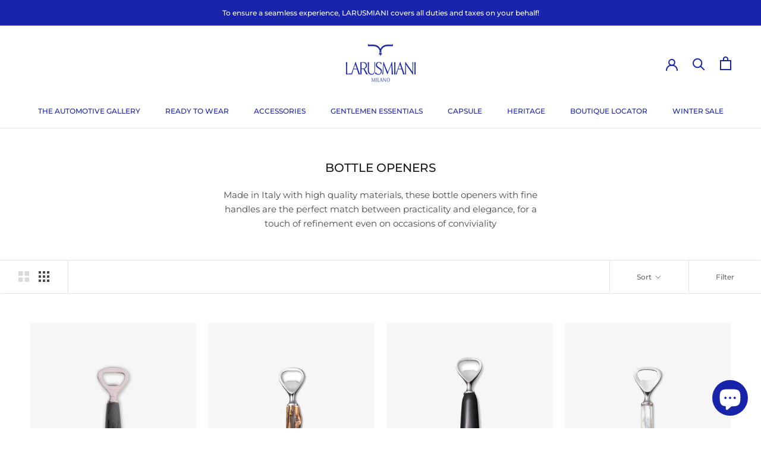

--- FILE ---
content_type: text/html; charset=utf-8
request_url: https://us.larusmiani.com/collections/bottle-openers
body_size: 36453
content:
<!doctype html>

<html class="no-js" lang="en">
  <head>
 
<script>
window.KiwiSizing = window.KiwiSizing === undefined ? {} : window.KiwiSizing;
KiwiSizing.shop = "larusmiani-usa.myshopify.com";


</script>
    <meta charset="utf-8"> 
    <meta http-equiv="X-UA-Compatible" content="IE=edge,chrome=1">
    <meta name="viewport" content="width=device-width, initial-scale=1.0, height=device-height, minimum-scale=1.0, maximum-scale=1.0">
    <meta name="theme-color" content="">

    <title>
      BOTTLE OPENERS &ndash; Larusmiani USA
    </title><meta name="description" content="Made in Italy with high quality materials, these bottle openers with fine handles are the perfect match between practicality and elegance, for a touch of refinement even on occasions of conviviality"><link rel="canonical" href="https://us.larusmiani.com/collections/bottle-openers"><link rel="shortcut icon" href="//us.larusmiani.com/cdn/shop/files/favicon_96x.png?v=1671014969" type="image/png"><meta property="og:type" content="website">
  <meta property="og:title" content="BOTTLE OPENERS">
  <meta property="og:image" content="http://us.larusmiani.com/cdn/shop/files/dc39574c1fc73ce0b724857b61b57145.jpg?v=1736257682">
  <meta property="og:image:secure_url" content="https://us.larusmiani.com/cdn/shop/files/dc39574c1fc73ce0b724857b61b57145.jpg?v=1736257682">
  <meta property="og:image:width" content="1560">
  <meta property="og:image:height" content="1845"><meta property="og:description" content="Made in Italy with high quality materials, these bottle openers with fine handles are the perfect match between practicality and elegance, for a touch of refinement even on occasions of conviviality"><meta property="og:url" content="https://us.larusmiani.com/collections/bottle-openers">
<meta property="og:site_name" content="Larusmiani USA"><meta name="twitter:card" content="summary"><meta name="twitter:title" content="BOTTLE OPENERS">
  <meta name="twitter:description" content="Made in Italy with high quality materials, these bottle openers with fine handles are the perfect match between practicality and elegance, for a touch of refinement even on occasions of conviviality">
  <meta name="twitter:image" content="https://us.larusmiani.com/cdn/shop/files/dc39574c1fc73ce0b724857b61b57145_600x600_crop_center.jpg?v=1736257682">
    <style>
  @font-face {
  font-family: Montserrat;
  font-weight: 500;
  font-style: normal;
  font-display: fallback;
  src: url("//us.larusmiani.com/cdn/fonts/montserrat/montserrat_n5.07ef3781d9c78c8b93c98419da7ad4fbeebb6635.woff2") format("woff2"),
       url("//us.larusmiani.com/cdn/fonts/montserrat/montserrat_n5.adf9b4bd8b0e4f55a0b203cdd84512667e0d5e4d.woff") format("woff");
}

  @font-face {
  font-family: Montserrat;
  font-weight: 400;
  font-style: normal;
  font-display: fallback;
  src: url("//us.larusmiani.com/cdn/fonts/montserrat/montserrat_n4.81949fa0ac9fd2021e16436151e8eaa539321637.woff2") format("woff2"),
       url("//us.larusmiani.com/cdn/fonts/montserrat/montserrat_n4.a6c632ca7b62da89c3594789ba828388aac693fe.woff") format("woff");
}


  @font-face {
  font-family: Montserrat;
  font-weight: 700;
  font-style: normal;
  font-display: fallback;
  src: url("//us.larusmiani.com/cdn/fonts/montserrat/montserrat_n7.3c434e22befd5c18a6b4afadb1e3d77c128c7939.woff2") format("woff2"),
       url("//us.larusmiani.com/cdn/fonts/montserrat/montserrat_n7.5d9fa6e2cae713c8fb539a9876489d86207fe957.woff") format("woff");
}

  @font-face {
  font-family: Montserrat;
  font-weight: 400;
  font-style: italic;
  font-display: fallback;
  src: url("//us.larusmiani.com/cdn/fonts/montserrat/montserrat_i4.5a4ea298b4789e064f62a29aafc18d41f09ae59b.woff2") format("woff2"),
       url("//us.larusmiani.com/cdn/fonts/montserrat/montserrat_i4.072b5869c5e0ed5b9d2021e4c2af132e16681ad2.woff") format("woff");
}

  @font-face {
  font-family: Montserrat;
  font-weight: 700;
  font-style: italic;
  font-display: fallback;
  src: url("//us.larusmiani.com/cdn/fonts/montserrat/montserrat_i7.a0d4a463df4f146567d871890ffb3c80408e7732.woff2") format("woff2"),
       url("//us.larusmiani.com/cdn/fonts/montserrat/montserrat_i7.f6ec9f2a0681acc6f8152c40921d2a4d2e1a2c78.woff") format("woff");
}


  :root {
    --heading-font-family : Montserrat, sans-serif;
    --heading-font-weight : 500;
    --heading-font-style  : normal;

    --text-font-family : Montserrat, sans-serif;
    --text-font-weight : 400;
    --text-font-style  : normal;

    --base-text-font-size   : 15px;
    --default-text-font-size: 14px;--background          : #ffffff;
    --background-rgb      : 255, 255, 255;
    --light-background    : #f8f8f8;
    --light-background-rgb: 248, 248, 248;
    --heading-color       : #1c1b1b;
    --text-color          : #4a4a4a;
    --text-color-rgb      : 74, 74, 74;
    --text-color-light    : #6a6a6a;
    --text-color-light-rgb: 106, 106, 106;
    --link-color          : #6a6a6a;
    --link-color-rgb      : 106, 106, 106;
    --border-color        : #e4e4e4;
    --border-color-rgb    : 228, 228, 228;

    --button-background    : #1825aa;
    --button-background-rgb: 24, 37, 170;
    --button-text-color    : #ffffff;

    --header-background       : #ffffff;
    --header-heading-color    : #1825aa;
    --header-light-text-color : #1825aa;
    --header-border-color     : #dcdef2;

    --footer-background    : #1825aa;
    --footer-text-color    : #f8f8f8;
    --footer-heading-color : #f8f8f8;
    --footer-border-color  : #3a45b6;

    --navigation-background      : #1825aa;
    --navigation-background-rgb  : 24, 37, 170;
    --navigation-text-color      : #f8f8f8;
    --navigation-text-color-light: rgba(248, 248, 248, 0.5);
    --navigation-border-color    : rgba(248, 248, 248, 0.25);

    --newsletter-popup-background     : #1825aa;
    --newsletter-popup-text-color     : #f8f8f8;
    --newsletter-popup-text-color-rgb : 248, 248, 248;

    --secondary-elements-background       : #1825aa;
    --secondary-elements-background-rgb   : 24, 37, 170;
    --secondary-elements-text-color       : #ffffff;
    --secondary-elements-text-color-light : rgba(255, 255, 255, 0.5);
    --secondary-elements-border-color     : rgba(255, 255, 255, 0.25);

    --product-sale-price-color    : #f94c43;
    --product-sale-price-color-rgb: 249, 76, 67;
    --product-star-rating: #f6a429;

    /* Shopify related variables */
    --payment-terms-background-color: #ffffff;

    /* Products */

    --horizontal-spacing-four-products-per-row: 20px;
        --horizontal-spacing-two-products-per-row : 20px;

    --vertical-spacing-four-products-per-row: 40px;
        --vertical-spacing-two-products-per-row : 50px;

    /* Animation */
    --drawer-transition-timing: cubic-bezier(0.645, 0.045, 0.355, 1);
    --header-base-height: 80px; /* We set a default for browsers that do not support CSS variables */

    /* Cursors */
    --cursor-zoom-in-svg    : url(//us.larusmiani.com/cdn/shop/t/2/assets/cursor-zoom-in.svg?v=56489485557839585951669201222);
    --cursor-zoom-in-2x-svg : url(//us.larusmiani.com/cdn/shop/t/2/assets/cursor-zoom-in-2x.svg?v=122209390159013166781669201222);
  }
</style>

<script>
  // IE11 does not have support for CSS variables, so we have to polyfill them
  if (!(((window || {}).CSS || {}).supports && window.CSS.supports('(--a: 0)'))) {
    const script = document.createElement('script');
    script.type = 'text/javascript';
    script.src = 'https://cdn.jsdelivr.net/npm/css-vars-ponyfill@2';
    script.onload = function() {
      cssVars({});
    };

    document.getElementsByTagName('head')[0].appendChild(script);
  }
</script>
    
    <script type="text/javascript">
var _iub = _iub || [];
_iub.csConfiguration = {"askConsentAtCookiePolicyUpdate":true,"countryDetection":true,"enableLgpd":true,"enableUspr":true,"lang":"en","lgpdAppliesGlobally":false,"perPurposeConsent":true,"siteId":2968235,"whitelabel":false,"cookiePolicyId":48345264, "banner":{ "acceptButtonColor":"#1825AA","acceptButtonDisplay":true,"backgroundColor":"#FFFFFF","backgroundOverlay":true,"brandBackgroundColor":"#FFFFFF","brandTextColor":"#1825AA","closeButtonDisplay":false,"customizeButtonCaptionColor":"#6A6A6A","customizeButtonColor":"#E4E4E4","customizeButtonDisplay":true,"explicitWithdrawal":true,"fontSizeBody":"12px","listPurposes":true,"logo":"https://cdn.shopify.com/s/files/1/0095/9024/3413/files/LARUSMIANI_logos_blueklein_ca60cbe2-5ce9-41c4-b380-742fe139c1de_160x@2x.png?v=1666089187","position":"float-bottom-center","rejectButtonCaptionColor":"#6A6A6A","rejectButtonColor":"#E4E4E4","rejectButtonDisplay":true,"textColor":"#4A4A4A" }};
<!-- code for Shopify (1 of 2) -->
    var onPreferenceFirstExpressedCallback = function(consent) {
        if (true == _iub.csConfiguration.perPurposeConsent) {
            consent.consent = Object.keys(consent.purposes).every(function(k) {
                return consent.purposes[k]
            });
        }
        window.Shopify.customerPrivacy.setTrackingConsent(consent.consent, function() {});
    }
    if (typeof _iub.csConfiguration.callback === 'object') {
        _iub.csConfiguration.callback.onPreferenceFirstExpressed = onPreferenceFirstExpressedCallback;
    } else {
        _iub.csConfiguration.callback = {
            onPreferenceFirstExpressed: onPreferenceFirstExpressedCallback
        };
    }
</script>
<script type="text/javascript" src="//cdn.iubenda.com/cs/gpp/stub.js"></script>
<script type="text/javascript" src="//cdn.iubenda.com/cs/iubenda_cs.js" charset="UTF-8" async></script>
<!-- code for Shopify (2 of 2) - Tracking API -->
<script type="text/javascript">
    window.Shopify.loadFeatures([{
            name: 'consent-tracking-api',
            version: '0.1',
        }, ],
        function(error) {
            if (error) {
                throw error;
            }
        });
</script>
    
    <meta name="facebook-domain-verification" content="of7x5mx4c3cprgume4lfer89scsjqi" />
    <meta name="google-site-verification" content="h1LSg6yAAwg7WDnWnwvaZujEL4uZx3OrfIGu4UvjMMU" />

    <script>window.performance && window.performance.mark && window.performance.mark('shopify.content_for_header.start');</script><meta id="shopify-digital-wallet" name="shopify-digital-wallet" content="/68308926768/digital_wallets/dialog">
<meta name="shopify-checkout-api-token" content="d29abbb74040a1ce026d6c583c2bc2a6">
<meta id="in-context-paypal-metadata" data-shop-id="68308926768" data-venmo-supported="false" data-environment="production" data-locale="en_US" data-paypal-v4="true" data-currency="USD">
<link rel="alternate" type="application/atom+xml" title="Feed" href="/collections/bottle-openers.atom" />
<link rel="alternate" type="application/json+oembed" href="https://us.larusmiani.com/collections/bottle-openers.oembed">
<script async="async" src="/checkouts/internal/preloads.js?locale=en-US"></script>
<script id="apple-pay-shop-capabilities" type="application/json">{"shopId":68308926768,"countryCode":"IT","currencyCode":"USD","merchantCapabilities":["supports3DS"],"merchantId":"gid:\/\/shopify\/Shop\/68308926768","merchantName":"Larusmiani USA","requiredBillingContactFields":["postalAddress","email","phone"],"requiredShippingContactFields":["postalAddress","email","phone"],"shippingType":"shipping","supportedNetworks":["visa","maestro","masterCard","amex"],"total":{"type":"pending","label":"Larusmiani USA","amount":"1.00"},"shopifyPaymentsEnabled":true,"supportsSubscriptions":true}</script>
<script id="shopify-features" type="application/json">{"accessToken":"d29abbb74040a1ce026d6c583c2bc2a6","betas":["rich-media-storefront-analytics"],"domain":"us.larusmiani.com","predictiveSearch":true,"shopId":68308926768,"locale":"en"}</script>
<script>var Shopify = Shopify || {};
Shopify.shop = "larusmiani-usa.myshopify.com";
Shopify.locale = "en";
Shopify.currency = {"active":"USD","rate":"1.0"};
Shopify.country = "US";
Shopify.theme = {"name":"Prestige 2.0 [USA]","id":138602873136,"schema_name":"Prestige","schema_version":"6.0.0","theme_store_id":null,"role":"main"};
Shopify.theme.handle = "null";
Shopify.theme.style = {"id":null,"handle":null};
Shopify.cdnHost = "us.larusmiani.com/cdn";
Shopify.routes = Shopify.routes || {};
Shopify.routes.root = "/";</script>
<script type="module">!function(o){(o.Shopify=o.Shopify||{}).modules=!0}(window);</script>
<script>!function(o){function n(){var o=[];function n(){o.push(Array.prototype.slice.apply(arguments))}return n.q=o,n}var t=o.Shopify=o.Shopify||{};t.loadFeatures=n(),t.autoloadFeatures=n()}(window);</script>
<script id="shop-js-analytics" type="application/json">{"pageType":"collection"}</script>
<script defer="defer" async type="module" src="//us.larusmiani.com/cdn/shopifycloud/shop-js/modules/v2/client.init-shop-cart-sync_BdyHc3Nr.en.esm.js"></script>
<script defer="defer" async type="module" src="//us.larusmiani.com/cdn/shopifycloud/shop-js/modules/v2/chunk.common_Daul8nwZ.esm.js"></script>
<script type="module">
  await import("//us.larusmiani.com/cdn/shopifycloud/shop-js/modules/v2/client.init-shop-cart-sync_BdyHc3Nr.en.esm.js");
await import("//us.larusmiani.com/cdn/shopifycloud/shop-js/modules/v2/chunk.common_Daul8nwZ.esm.js");

  window.Shopify.SignInWithShop?.initShopCartSync?.({"fedCMEnabled":true,"windoidEnabled":true});

</script>
<script>(function() {
  var isLoaded = false;
  function asyncLoad() {
    if (isLoaded) return;
    isLoaded = true;
    var urls = ["\/\/cdn.shopify.com\/proxy\/d40c5b4b157480f4f1295fd8ecced580446b08dcc9c94cd5183b34e08608a2af\/api.goaffpro.com\/loader.js?shop=larusmiani-usa.myshopify.com\u0026sp-cache-control=cHVibGljLCBtYXgtYWdlPTkwMA","https:\/\/cdn.nfcube.com\/6865dbd209f83a081dcfb0583d152661.js?shop=larusmiani-usa.myshopify.com","https:\/\/chimpstatic.com\/mcjs-connected\/js\/users\/51ac99cb2dc0f722094b0f1e7\/a07610503c6d4778fe8c8b04c.js?shop=larusmiani-usa.myshopify.com","https:\/\/app.kiwisizing.com\/web\/js\/dist\/kiwiSizing\/plugin\/SizingPlugin.prod.js?v=330\u0026shop=larusmiani-usa.myshopify.com"];
    for (var i = 0; i < urls.length; i++) {
      var s = document.createElement('script');
      s.type = 'text/javascript';
      s.async = true;
      s.src = urls[i];
      var x = document.getElementsByTagName('script')[0];
      x.parentNode.insertBefore(s, x);
    }
  };
  if(window.attachEvent) {
    window.attachEvent('onload', asyncLoad);
  } else {
    window.addEventListener('load', asyncLoad, false);
  }
})();</script>
<script id="__st">var __st={"a":68308926768,"offset":3600,"reqid":"fbf95960-ebce-494b-ada6-c4820f3ddcd3-1768944319","pageurl":"us.larusmiani.com\/collections\/bottle-openers","u":"3e6d8d55169a","p":"collection","rtyp":"collection","rid":428733235504};</script>
<script>window.ShopifyPaypalV4VisibilityTracking = true;</script>
<script id="captcha-bootstrap">!function(){'use strict';const t='contact',e='account',n='new_comment',o=[[t,t],['blogs',n],['comments',n],[t,'customer']],c=[[e,'customer_login'],[e,'guest_login'],[e,'recover_customer_password'],[e,'create_customer']],r=t=>t.map((([t,e])=>`form[action*='/${t}']:not([data-nocaptcha='true']) input[name='form_type'][value='${e}']`)).join(','),a=t=>()=>t?[...document.querySelectorAll(t)].map((t=>t.form)):[];function s(){const t=[...o],e=r(t);return a(e)}const i='password',u='form_key',d=['recaptcha-v3-token','g-recaptcha-response','h-captcha-response',i],f=()=>{try{return window.sessionStorage}catch{return}},m='__shopify_v',_=t=>t.elements[u];function p(t,e,n=!1){try{const o=window.sessionStorage,c=JSON.parse(o.getItem(e)),{data:r}=function(t){const{data:e,action:n}=t;return t[m]||n?{data:e,action:n}:{data:t,action:n}}(c);for(const[e,n]of Object.entries(r))t.elements[e]&&(t.elements[e].value=n);n&&o.removeItem(e)}catch(o){console.error('form repopulation failed',{error:o})}}const l='form_type',E='cptcha';function T(t){t.dataset[E]=!0}const w=window,h=w.document,L='Shopify',v='ce_forms',y='captcha';let A=!1;((t,e)=>{const n=(g='f06e6c50-85a8-45c8-87d0-21a2b65856fe',I='https://cdn.shopify.com/shopifycloud/storefront-forms-hcaptcha/ce_storefront_forms_captcha_hcaptcha.v1.5.2.iife.js',D={infoText:'Protected by hCaptcha',privacyText:'Privacy',termsText:'Terms'},(t,e,n)=>{const o=w[L][v],c=o.bindForm;if(c)return c(t,g,e,D).then(n);var r;o.q.push([[t,g,e,D],n]),r=I,A||(h.body.append(Object.assign(h.createElement('script'),{id:'captcha-provider',async:!0,src:r})),A=!0)});var g,I,D;w[L]=w[L]||{},w[L][v]=w[L][v]||{},w[L][v].q=[],w[L][y]=w[L][y]||{},w[L][y].protect=function(t,e){n(t,void 0,e),T(t)},Object.freeze(w[L][y]),function(t,e,n,w,h,L){const[v,y,A,g]=function(t,e,n){const i=e?o:[],u=t?c:[],d=[...i,...u],f=r(d),m=r(i),_=r(d.filter((([t,e])=>n.includes(e))));return[a(f),a(m),a(_),s()]}(w,h,L),I=t=>{const e=t.target;return e instanceof HTMLFormElement?e:e&&e.form},D=t=>v().includes(t);t.addEventListener('submit',(t=>{const e=I(t);if(!e)return;const n=D(e)&&!e.dataset.hcaptchaBound&&!e.dataset.recaptchaBound,o=_(e),c=g().includes(e)&&(!o||!o.value);(n||c)&&t.preventDefault(),c&&!n&&(function(t){try{if(!f())return;!function(t){const e=f();if(!e)return;const n=_(t);if(!n)return;const o=n.value;o&&e.removeItem(o)}(t);const e=Array.from(Array(32),(()=>Math.random().toString(36)[2])).join('');!function(t,e){_(t)||t.append(Object.assign(document.createElement('input'),{type:'hidden',name:u})),t.elements[u].value=e}(t,e),function(t,e){const n=f();if(!n)return;const o=[...t.querySelectorAll(`input[type='${i}']`)].map((({name:t})=>t)),c=[...d,...o],r={};for(const[a,s]of new FormData(t).entries())c.includes(a)||(r[a]=s);n.setItem(e,JSON.stringify({[m]:1,action:t.action,data:r}))}(t,e)}catch(e){console.error('failed to persist form',e)}}(e),e.submit())}));const S=(t,e)=>{t&&!t.dataset[E]&&(n(t,e.some((e=>e===t))),T(t))};for(const o of['focusin','change'])t.addEventListener(o,(t=>{const e=I(t);D(e)&&S(e,y())}));const B=e.get('form_key'),M=e.get(l),P=B&&M;t.addEventListener('DOMContentLoaded',(()=>{const t=y();if(P)for(const e of t)e.elements[l].value===M&&p(e,B);[...new Set([...A(),...v().filter((t=>'true'===t.dataset.shopifyCaptcha))])].forEach((e=>S(e,t)))}))}(h,new URLSearchParams(w.location.search),n,t,e,['guest_login'])})(!0,!0)}();</script>
<script integrity="sha256-4kQ18oKyAcykRKYeNunJcIwy7WH5gtpwJnB7kiuLZ1E=" data-source-attribution="shopify.loadfeatures" defer="defer" src="//us.larusmiani.com/cdn/shopifycloud/storefront/assets/storefront/load_feature-a0a9edcb.js" crossorigin="anonymous"></script>
<script data-source-attribution="shopify.dynamic_checkout.dynamic.init">var Shopify=Shopify||{};Shopify.PaymentButton=Shopify.PaymentButton||{isStorefrontPortableWallets:!0,init:function(){window.Shopify.PaymentButton.init=function(){};var t=document.createElement("script");t.src="https://us.larusmiani.com/cdn/shopifycloud/portable-wallets/latest/portable-wallets.en.js",t.type="module",document.head.appendChild(t)}};
</script>
<script data-source-attribution="shopify.dynamic_checkout.buyer_consent">
  function portableWalletsHideBuyerConsent(e){var t=document.getElementById("shopify-buyer-consent"),n=document.getElementById("shopify-subscription-policy-button");t&&n&&(t.classList.add("hidden"),t.setAttribute("aria-hidden","true"),n.removeEventListener("click",e))}function portableWalletsShowBuyerConsent(e){var t=document.getElementById("shopify-buyer-consent"),n=document.getElementById("shopify-subscription-policy-button");t&&n&&(t.classList.remove("hidden"),t.removeAttribute("aria-hidden"),n.addEventListener("click",e))}window.Shopify?.PaymentButton&&(window.Shopify.PaymentButton.hideBuyerConsent=portableWalletsHideBuyerConsent,window.Shopify.PaymentButton.showBuyerConsent=portableWalletsShowBuyerConsent);
</script>
<script data-source-attribution="shopify.dynamic_checkout.cart.bootstrap">document.addEventListener("DOMContentLoaded",(function(){function t(){return document.querySelector("shopify-accelerated-checkout-cart, shopify-accelerated-checkout")}if(t())Shopify.PaymentButton.init();else{new MutationObserver((function(e,n){t()&&(Shopify.PaymentButton.init(),n.disconnect())})).observe(document.body,{childList:!0,subtree:!0})}}));
</script>
<link id="shopify-accelerated-checkout-styles" rel="stylesheet" media="screen" href="https://us.larusmiani.com/cdn/shopifycloud/portable-wallets/latest/accelerated-checkout-backwards-compat.css" crossorigin="anonymous">
<style id="shopify-accelerated-checkout-cart">
        #shopify-buyer-consent {
  margin-top: 1em;
  display: inline-block;
  width: 100%;
}

#shopify-buyer-consent.hidden {
  display: none;
}

#shopify-subscription-policy-button {
  background: none;
  border: none;
  padding: 0;
  text-decoration: underline;
  font-size: inherit;
  cursor: pointer;
}

#shopify-subscription-policy-button::before {
  box-shadow: none;
}

      </style>

<script>window.performance && window.performance.mark && window.performance.mark('shopify.content_for_header.end');</script>

    <link rel="stylesheet" href="//us.larusmiani.com/cdn/shop/t/2/assets/theme.css?v=52611073692715279171669201214">

    <script>// This allows to expose several variables to the global scope, to be used in scripts
      window.theme = {
        pageType: "collection",
        moneyFormat: "${{amount}}",
        moneyWithCurrencyFormat: "${{amount}} USD",
        currencyCodeEnabled: false,
        productImageSize: "natural",
        searchMode: "product",
        showPageTransition: false,
        showElementStaggering: false,
        showImageZooming: true,
        currentColor: null,
        colorPosition: null,
        variants_are_missing_images: null
      };

      window.routes = {
        rootUrl: "\/",
        rootUrlWithoutSlash: '',
        cartUrl: "\/cart",
        cartAddUrl: "\/cart\/add",
        cartChangeUrl: "\/cart\/change",
        searchUrl: "\/search",
        productRecommendationsUrl: "\/recommendations\/products"
      };

      window.languages = {
        cartAddNote: "Add Order Note",
        cartEditNote: "Edit Order Note",
        productImageLoadingError: "This image could not be loaded. Please try to reload the page.",
        productFormAddToCart: "Add to cart",
        productFormUnavailable: "Unavailable",
        productFormSoldOut: "Sold Out",
        shippingEstimatorOneResult: "1 option available:",
        shippingEstimatorMoreResults: "{{count}} options available:",
        shippingEstimatorNoResults: "No shipping could be found"
      };

      window.lazySizesConfig = {
        loadHidden: false,
        hFac: 0.5,
        expFactor: 2,
        ricTimeout: 150,
        lazyClass: 'Image--lazyLoad',
        loadingClass: 'Image--lazyLoading',
        loadedClass: 'Image--lazyLoaded'
      };

      document.documentElement.className = document.documentElement.className.replace('no-js', 'js');
      document.documentElement.style.setProperty('--window-height', window.innerHeight + 'px');

      // We do a quick detection of some features (we could use Modernizr but for so little...)
      (function() {
        document.documentElement.className += ((window.CSS && window.CSS.supports('(position: sticky) or (position: -webkit-sticky)')) ? ' supports-sticky' : ' no-supports-sticky');
        document.documentElement.className += (window.matchMedia('(-moz-touch-enabled: 1), (hover: none)')).matches ? ' no-supports-hover' : ' supports-hover';
      }());

      
    </script>

    <script src="//us.larusmiani.com/cdn/shop/t/2/assets/lazysizes.min.js?v=174358363404432586981669201218" async></script><script src="//us.larusmiani.com/cdn/shop/t/2/assets/libs.min.js?v=26178543184394469741669201214" defer></script>
    <script src="//us.larusmiani.com/cdn/shop/t/2/assets/theme.js?v=123743789851013911511688560403" defer></script>
    <script src="//us.larusmiani.com/cdn/shop/t/2/assets/custom.js?v=183944157590872491501669201213" defer></script>

    <script>
      (function () {
        window.onpageshow = function() {
          if (window.theme.showPageTransition) {
            var pageTransition = document.querySelector('.PageTransition');

            if (pageTransition) {
              pageTransition.style.visibility = 'visible';
              pageTransition.style.opacity = '0';
            }
          }

          // When the page is loaded from the cache, we have to reload the cart content
          document.documentElement.dispatchEvent(new CustomEvent('cart:refresh', {
            bubbles: true
          }));
        };
      })();
    </script>

    


  <script type="application/ld+json">
  {
    "@context": "http://schema.org",
    "@type": "BreadcrumbList",
  "itemListElement": [{
      "@type": "ListItem",
      "position": 1,
      "name": "Home",
      "item": "https://us.larusmiani.com"
    },{
          "@type": "ListItem",
          "position": 2,
          "name": "BOTTLE OPENERS",
          "item": "https://us.larusmiani.com/collections/bottle-openers"
        }]
  }
  </script>

  <meta class='geo-ip' content='[base64]'><script async src='//us.larusmiani.com/apps/easylocation/easylocation-1.0.2.min.js'></script><!-- BEGIN app block: shopify://apps/ecomposer-builder/blocks/app-embed/a0fc26e1-7741-4773-8b27-39389b4fb4a0 --><!-- DNS Prefetch & Preconnect -->
<link rel="preconnect" href="https://cdn.ecomposer.app" crossorigin>
<link rel="dns-prefetch" href="https://cdn.ecomposer.app">

<link rel="prefetch" href="https://cdn.ecomposer.app/vendors/css/ecom-swiper@11.css" as="style">
<link rel="prefetch" href="https://cdn.ecomposer.app/vendors/js/ecom-swiper@11.0.5.js" as="script">
<link rel="prefetch" href="https://cdn.ecomposer.app/vendors/js/ecom_modal.js" as="script">

<!-- Global CSS --><!--ECOM-EMBED-->
  <style id="ecom-global-css" class="ecom-global-css">/**ECOM-INSERT-CSS**/.ecom-section > div.core__row--columns, .ecom-section>.ecom-inner{max-width: 1200px;}.ecom-column>div.core__column--wrapper, .ec-flex-wp{padding: 20px;}div.core__blocks--body>div.ecom-block.elmspace:not(:first-child), .core__group--body>div.ecom-block.elmspace:not(:first-child), div.core__blocks--body>.ec-flex-wp.elmspace:not(:first-child), .core__blocks>div.ecom-block.elmspace:not(:first-child){margin-top: 20px;}:root{--ecom-global-container-width:1200px;--ecom-global-colunm-gap:20px;--ecom-global-elements-space:20px;--ecom-global-colors-primary:#ffffff;--ecom-global-colors-secondary:#ffffff;--ecom-global-colors-text:#ffffff;--ecom-global-colors-accent:#ffffff;--ecom-global-typography-h1-font-weight:600;--ecom-global-typography-h1-font-size:72px;--ecom-global-typography-h1-line-height:90px;--ecom-global-typography-h1-letter-spacing:-0.02em;--ecom-global-typography-h2-font-weight:600;--ecom-global-typography-h2-font-size:60px;--ecom-global-typography-h2-line-height:72px;--ecom-global-typography-h2-letter-spacing:-0.02em;--ecom-global-typography-h3-font-weight:600;--ecom-global-typography-h3-font-size:48px;--ecom-global-typography-h3-line-height:60px;--ecom-global-typography-h3-letter-spacing:-0.02em;--ecom-global-typography-h4-font-weight:600;--ecom-global-typography-h4-font-size:36px;--ecom-global-typography-h4-line-height:44px;--ecom-global-typography-h4-letter-spacing:-0.02em;--ecom-global-typography-h5-font-weight:600;--ecom-global-typography-h5-font-size:30px;--ecom-global-typography-h5-line-height:38px;--ecom-global-typography-h6-font-weight:600;--ecom-global-typography-h6-font-size:24px;--ecom-global-typography-h6-line-height:32px;--ecom-global-typography-h7-font-weight:400;--ecom-global-typography-h7-font-size:18px;--ecom-global-typography-h7-line-height:28px;}</style>
  <!--/ECOM-EMBED--><!-- Custom CSS & JS --><!-- Open Graph Meta Tags for Pages --><!-- Critical Inline Styles -->
<style class="ecom-theme-helper">.ecom-animation{opacity:0}.ecom-animation.animate,.ecom-animation.ecom-animated{opacity:1}.ecom-cart-popup{display:grid;position:fixed;inset:0;z-index:9999999;align-content:center;padding:5px;justify-content:center;align-items:center;justify-items:center}.ecom-cart-popup::before{content:' ';position:absolute;background:#e5e5e5b3;inset:0}.ecom-ajax-loading{cursor:not-allowed;pointer-events:none;opacity:.6}#ecom-toast{visibility:hidden;max-width:50px;height:60px;margin:auto;background-color:#333;color:#fff;text-align:center;border-radius:2px;position:fixed;z-index:1;left:0;right:0;bottom:30px;font-size:17px;display:grid;grid-template-columns:50px auto;align-items:center;justify-content:start;align-content:center;justify-items:start}#ecom-toast.ecom-toast-show{visibility:visible;animation:ecomFadein .5s,ecomExpand .5s .5s,ecomStay 3s 1s,ecomShrink .5s 4s,ecomFadeout .5s 4.5s}#ecom-toast #ecom-toast-icon{width:50px;height:100%;box-sizing:border-box;background-color:#111;color:#fff;padding:5px}#ecom-toast .ecom-toast-icon-svg{width:100%;height:100%;position:relative;vertical-align:middle;margin:auto;text-align:center}#ecom-toast #ecom-toast-desc{color:#fff;padding:16px;overflow:hidden;white-space:nowrap}@media(max-width:768px){#ecom-toast #ecom-toast-desc{white-space:normal;min-width:250px}#ecom-toast{height:auto;min-height:60px}}.ecom__column-full-height{height:100%}@keyframes ecomFadein{from{bottom:0;opacity:0}to{bottom:30px;opacity:1}}@keyframes ecomExpand{from{min-width:50px}to{min-width:var(--ecom-max-width)}}@keyframes ecomStay{from{min-width:var(--ecom-max-width)}to{min-width:var(--ecom-max-width)}}@keyframes ecomShrink{from{min-width:var(--ecom-max-width)}to{min-width:50px}}@keyframes ecomFadeout{from{bottom:30px;opacity:1}to{bottom:60px;opacity:0}}</style>


<!-- EComposer Config Script -->
<script id="ecom-theme-helpers" async>
window.EComposer=window.EComposer||{};(function(){if(!this.configs)this.configs={};this.configs.ajax_cart={enable:false};this.customer=false;this.proxy_path='/apps/ecomposer-visual-page-builder';
this.popupScriptUrl='https://cdn.shopify.com/extensions/019b200c-ceec-7ac9-af95-28c32fd62de8/ecomposer-94/assets/ecom_popup.js';
this.routes={domain:'https://us.larusmiani.com',root_url:'/',collections_url:'/collections',all_products_collection_url:'/collections/all',cart_url:'/cart',cart_add_url:'/cart/add',cart_change_url:'/cart/change',cart_clear_url:'/cart/clear',cart_update_url:'/cart/update',product_recommendations_url:'/recommendations/products'};
this.queryParams={};
if(window.location.search.length){new URLSearchParams(window.location.search).forEach((value,key)=>{this.queryParams[key]=value})}
this.money_format="${{amount}}";
this.money_with_currency_format="${{amount}} USD";
this.currencyCodeEnabled=false;this.abTestingData = [];this.formatMoney=function(t,e){const r=this.currencyCodeEnabled?this.money_with_currency_format:this.money_format;function a(t,e){return void 0===t?e:t}function o(t,e,r,o){if(e=a(e,2),r=a(r,","),o=a(o,"."),isNaN(t)||null==t)return 0;var n=(t=(t/100).toFixed(e)).split(".");return n[0].replace(/(\d)(?=(\d\d\d)+(?!\d))/g,"$1"+r)+(n[1]?o+n[1]:"")}"string"==typeof t&&(t=t.replace(".",""));var n="",i=/\{\{\s*(\w+)\s*\}\}/,s=e||r;switch(s.match(i)[1]){case"amount":n=o(t,2);break;case"amount_no_decimals":n=o(t,0);break;case"amount_with_comma_separator":n=o(t,2,".",",");break;case"amount_with_space_separator":n=o(t,2," ",",");break;case"amount_with_period_and_space_separator":n=o(t,2," ",".");break;case"amount_no_decimals_with_comma_separator":n=o(t,0,".",",");break;case"amount_no_decimals_with_space_separator":n=o(t,0," ");break;case"amount_with_apostrophe_separator":n=o(t,2,"'",".")}return s.replace(i,n)};
this.resizeImage=function(t,e){try{if(!e||"original"==e||"full"==e||"master"==e)return t;if(-1!==t.indexOf("cdn.shopify.com")||-1!==t.indexOf("/cdn/shop/")){var r=t.match(/\.(jpg|jpeg|gif|png|bmp|bitmap|tiff|tif|webp)((\#[0-9a-z\-]+)?(\?v=.*)?)?$/gim);if(null==r)return null;var a=t.split(r[0]),o=r[0];return a[0]+"_"+e+o}}catch(r){return t}return t};
this.getProduct=function(t){if(!t)return!1;let e=("/"===this.routes.root_url?"":this.routes.root_url)+"/products/"+t+".js?shop="+Shopify.shop;return window.ECOM_LIVE&&(e="/shop/builder/ajax/ecom-proxy/products/"+t+"?shop="+Shopify.shop),window.fetch(e,{headers:{"Content-Type":"application/json"}}).then(t=>t.ok?t.json():false)};
const u=new URLSearchParams(window.location.search);if(u.has("ecom-redirect")){const r=u.get("ecom-redirect");if(r){let d;try{d=decodeURIComponent(r)}catch{return}d=d.trim().replace(/[\r\n\t]/g,"");if(d.length>2e3)return;const p=["javascript:","data:","vbscript:","file:","ftp:","mailto:","tel:","sms:","chrome:","chrome-extension:","moz-extension:","ms-browser-extension:"],l=d.toLowerCase();for(const o of p)if(l.includes(o))return;const x=[/<script/i,/<\/script/i,/javascript:/i,/vbscript:/i,/onload=/i,/onerror=/i,/onclick=/i,/onmouseover=/i,/onfocus=/i,/onblur=/i,/onsubmit=/i,/onchange=/i,/alert\s*\(/i,/confirm\s*\(/i,/prompt\s*\(/i,/document\./i,/window\./i,/eval\s*\(/i];for(const t of x)if(t.test(d))return;if(d.startsWith("/")&&!d.startsWith("//")){if(!/^[a-zA-Z0-9\-._~:/?#[\]@!$&'()*+,;=%]+$/.test(d))return;if(d.includes("../")||d.includes("./"))return;window.location.href=d;return}if(!d.includes("://")&&!d.startsWith("//")){if(!/^[a-zA-Z0-9\-._~:/?#[\]@!$&'()*+,;=%]+$/.test(d))return;if(d.includes("../")||d.includes("./"))return;window.location.href="/"+d;return}let n;try{n=new URL(d)}catch{return}if(!["http:","https:"].includes(n.protocol))return;if(n.port&&(parseInt(n.port)<1||parseInt(n.port)>65535))return;const a=[window.location.hostname];if(a.includes(n.hostname)&&(n.href===d||n.toString()===d))window.location.href=d}}
}).bind(window.EComposer)();
if(window.Shopify&&window.Shopify.designMode&&window.top&&window.top.opener){window.addEventListener("load",function(){window.top.opener.postMessage({action:"ecomposer:loaded"},"*")})}
</script>

<!-- Quickview Script -->
<script id="ecom-theme-quickview" async>
window.EComposer=window.EComposer||{};(function(){this.initQuickview=function(){var enable_qv=false;const qv_wrapper_script=document.querySelector('#ecom-quickview-template-html');if(!qv_wrapper_script)return;const ecom_quickview=document.createElement('div');ecom_quickview.classList.add('ecom-quickview');ecom_quickview.innerHTML=qv_wrapper_script.innerHTML;document.body.prepend(ecom_quickview);const qv_wrapper=ecom_quickview.querySelector('.ecom-quickview__wrapper');const ecomQuickview=function(e){let t=qv_wrapper.querySelector(".ecom-quickview__content-data");if(t){let i=document.createRange().createContextualFragment(e);t.innerHTML="",t.append(i),qv_wrapper.classList.add("ecom-open");let c=new CustomEvent("ecom:quickview:init",{detail:{wrapper:qv_wrapper}});document.dispatchEvent(c),setTimeout(function(){qv_wrapper.classList.add("ecom-display")},500),closeQuickview(t)}},closeQuickview=function(e){let t=qv_wrapper.querySelector(".ecom-quickview__close-btn"),i=qv_wrapper.querySelector(".ecom-quickview__content");function c(t){let o=t.target;do{if(o==i||o&&o.classList&&o.classList.contains("ecom-modal"))return;o=o.parentNode}while(o);o!=i&&(qv_wrapper.classList.add("ecom-remove"),qv_wrapper.classList.remove("ecom-open","ecom-display","ecom-remove"),setTimeout(function(){e.innerHTML=""},300),document.removeEventListener("click",c),document.removeEventListener("keydown",n))}function n(t){(t.isComposing||27===t.keyCode)&&(qv_wrapper.classList.add("ecom-remove"),qv_wrapper.classList.remove("ecom-open","ecom-display","ecom-remove"),setTimeout(function(){e.innerHTML=""},300),document.removeEventListener("keydown",n),document.removeEventListener("click",c))}t&&t.addEventListener("click",function(t){t.preventDefault(),document.removeEventListener("click",c),document.removeEventListener("keydown",n),qv_wrapper.classList.add("ecom-remove"),qv_wrapper.classList.remove("ecom-open","ecom-display","ecom-remove"),setTimeout(function(){e.innerHTML=""},300)}),document.addEventListener("click",c),document.addEventListener("keydown",n)};function quickViewHandler(e){e&&e.preventDefault();let t=this;t.classList&&t.classList.add("ecom-loading");let i=t.classList?t.getAttribute("href"):window.location.pathname;if(i){if(window.location.search.includes("ecom_template_id")){let c=new URLSearchParams(location.search);i=window.location.pathname+"?section_id="+c.get("ecom_template_id")}else i+=(i.includes("?")?"&":"?")+"section_id=ecom-default-template-quickview";fetch(i).then(function(e){return 200==e.status?e.text():window.document.querySelector("#admin-bar-iframe")?(404==e.status?alert("Please create Ecomposer quickview template first!"):alert("Have some problem with quickview!"),t.classList&&t.classList.remove("ecom-loading"),!1):void window.open(new URL(i).pathname,"_blank")}).then(function(e){e&&(ecomQuickview(e),setTimeout(function(){t.classList&&t.classList.remove("ecom-loading")},300))}).catch(function(e){})}}
if(window.location.search.includes('ecom_template_id')){setTimeout(quickViewHandler,1000)}
if(enable_qv){const qv_buttons=document.querySelectorAll('.ecom-product-quickview');if(qv_buttons.length>0){qv_buttons.forEach(function(button,index){button.addEventListener('click',quickViewHandler)})}}
}}).bind(window.EComposer)();
</script>

<!-- Quickview Template -->
<script type="text/template" id="ecom-quickview-template-html">
<div class="ecom-quickview__wrapper ecom-dn"><div class="ecom-quickview__container"><div class="ecom-quickview__content"><div class="ecom-quickview__content-inner"><div class="ecom-quickview__content-data"></div></div><span class="ecom-quickview__close-btn"><svg version="1.1" xmlns="http://www.w3.org/2000/svg" width="32" height="32" viewBox="0 0 32 32"><path d="M10.722 9.969l-0.754 0.754 5.278 5.278-5.253 5.253 0.754 0.754 5.253-5.253 5.253 5.253 0.754-0.754-5.253-5.253 5.278-5.278-0.754-0.754-5.278 5.278z" fill="#000000"></path></svg></span></div></div></div>
</script>

<!-- Quickview Styles -->
<style class="ecom-theme-quickview">.ecom-quickview .ecom-animation{opacity:1}.ecom-quickview__wrapper{opacity:0;display:none;pointer-events:none}.ecom-quickview__wrapper.ecom-open{position:fixed;top:0;left:0;right:0;bottom:0;display:block;pointer-events:auto;z-index:100000;outline:0!important;-webkit-backface-visibility:hidden;opacity:1;transition:all .1s}.ecom-quickview__container{text-align:center;position:absolute;width:100%;height:100%;left:0;top:0;padding:0 8px;box-sizing:border-box;opacity:0;background-color:rgba(0,0,0,.8);transition:opacity .1s}.ecom-quickview__container:before{content:"";display:inline-block;height:100%;vertical-align:middle}.ecom-quickview__wrapper.ecom-display .ecom-quickview__content{visibility:visible;opacity:1;transform:none}.ecom-quickview__content{position:relative;display:inline-block;opacity:0;visibility:hidden;transition:transform .1s,opacity .1s;transform:translateX(-100px)}.ecom-quickview__content-inner{position:relative;display:inline-block;vertical-align:middle;margin:0 auto;text-align:left;z-index:999;overflow-y:auto;max-height:80vh}.ecom-quickview__content-data>.shopify-section{margin:0 auto;max-width:980px;overflow:hidden;position:relative;background-color:#fff;opacity:0}.ecom-quickview__wrapper.ecom-display .ecom-quickview__content-data>.shopify-section{opacity:1;transform:none}.ecom-quickview__wrapper.ecom-display .ecom-quickview__container{opacity:1}.ecom-quickview__wrapper.ecom-remove #shopify-section-ecom-default-template-quickview{opacity:0;transform:translateX(100px)}.ecom-quickview__close-btn{position:fixed!important;top:0;right:0;transform:none;background-color:transparent;color:#000;opacity:0;width:40px;height:40px;transition:.25s;z-index:9999;stroke:#fff}.ecom-quickview__wrapper.ecom-display .ecom-quickview__close-btn{opacity:1}.ecom-quickview__close-btn:hover{cursor:pointer}@media screen and (max-width:1024px){.ecom-quickview__content{position:absolute;inset:0;margin:50px 15px;display:flex}.ecom-quickview__close-btn{right:0}}.ecom-toast-icon-info{display:none}.ecom-toast-error .ecom-toast-icon-info{display:inline!important}.ecom-toast-error .ecom-toast-icon-success{display:none!important}.ecom-toast-icon-success{fill:#fff;width:35px}</style>

<!-- Toast Template -->
<script type="text/template" id="ecom-template-html"><!-- BEGIN app snippet: ecom-toast --><div id="ecom-toast"><div id="ecom-toast-icon"><svg xmlns="http://www.w3.org/2000/svg" class="ecom-toast-icon-svg ecom-toast-icon-info" fill="none" viewBox="0 0 24 24" stroke="currentColor"><path stroke-linecap="round" stroke-linejoin="round" stroke-width="2" d="M13 16h-1v-4h-1m1-4h.01M21 12a9 9 0 11-18 0 9 9 0 0118 0z"/></svg>
<svg class="ecom-toast-icon-svg ecom-toast-icon-success" xmlns="http://www.w3.org/2000/svg" viewBox="0 0 512 512"><path d="M256 8C119 8 8 119 8 256s111 248 248 248 248-111 248-248S393 8 256 8zm0 48c110.5 0 200 89.5 200 200 0 110.5-89.5 200-200 200-110.5 0-200-89.5-200-200 0-110.5 89.5-200 200-200m140.2 130.3l-22.5-22.7c-4.7-4.7-12.3-4.7-17-.1L215.3 303.7l-59.8-60.3c-4.7-4.7-12.3-4.7-17-.1l-22.7 22.5c-4.7 4.7-4.7 12.3-.1 17l90.8 91.5c4.7 4.7 12.3 4.7 17 .1l172.6-171.2c4.7-4.7 4.7-12.3 .1-17z"/></svg>
</div><div id="ecom-toast-desc"></div></div><!-- END app snippet --></script><!-- END app block --><script src="https://cdn.shopify.com/extensions/019b200c-ceec-7ac9-af95-28c32fd62de8/ecomposer-94/assets/ecom.js" type="text/javascript" defer="defer"></script>
<script src="https://cdn.shopify.com/extensions/e4b3a77b-20c9-4161-b1bb-deb87046128d/inbox-1253/assets/inbox-chat-loader.js" type="text/javascript" defer="defer"></script>
<link href="https://monorail-edge.shopifysvc.com" rel="dns-prefetch">
<script>(function(){if ("sendBeacon" in navigator && "performance" in window) {try {var session_token_from_headers = performance.getEntriesByType('navigation')[0].serverTiming.find(x => x.name == '_s').description;} catch {var session_token_from_headers = undefined;}var session_cookie_matches = document.cookie.match(/_shopify_s=([^;]*)/);var session_token_from_cookie = session_cookie_matches && session_cookie_matches.length === 2 ? session_cookie_matches[1] : "";var session_token = session_token_from_headers || session_token_from_cookie || "";function handle_abandonment_event(e) {var entries = performance.getEntries().filter(function(entry) {return /monorail-edge.shopifysvc.com/.test(entry.name);});if (!window.abandonment_tracked && entries.length === 0) {window.abandonment_tracked = true;var currentMs = Date.now();var navigation_start = performance.timing.navigationStart;var payload = {shop_id: 68308926768,url: window.location.href,navigation_start,duration: currentMs - navigation_start,session_token,page_type: "collection"};window.navigator.sendBeacon("https://monorail-edge.shopifysvc.com/v1/produce", JSON.stringify({schema_id: "online_store_buyer_site_abandonment/1.1",payload: payload,metadata: {event_created_at_ms: currentMs,event_sent_at_ms: currentMs}}));}}window.addEventListener('pagehide', handle_abandonment_event);}}());</script>
<script id="web-pixels-manager-setup">(function e(e,d,r,n,o){if(void 0===o&&(o={}),!Boolean(null===(a=null===(i=window.Shopify)||void 0===i?void 0:i.analytics)||void 0===a?void 0:a.replayQueue)){var i,a;window.Shopify=window.Shopify||{};var t=window.Shopify;t.analytics=t.analytics||{};var s=t.analytics;s.replayQueue=[],s.publish=function(e,d,r){return s.replayQueue.push([e,d,r]),!0};try{self.performance.mark("wpm:start")}catch(e){}var l=function(){var e={modern:/Edge?\/(1{2}[4-9]|1[2-9]\d|[2-9]\d{2}|\d{4,})\.\d+(\.\d+|)|Firefox\/(1{2}[4-9]|1[2-9]\d|[2-9]\d{2}|\d{4,})\.\d+(\.\d+|)|Chrom(ium|e)\/(9{2}|\d{3,})\.\d+(\.\d+|)|(Maci|X1{2}).+ Version\/(15\.\d+|(1[6-9]|[2-9]\d|\d{3,})\.\d+)([,.]\d+|)( \(\w+\)|)( Mobile\/\w+|) Safari\/|Chrome.+OPR\/(9{2}|\d{3,})\.\d+\.\d+|(CPU[ +]OS|iPhone[ +]OS|CPU[ +]iPhone|CPU IPhone OS|CPU iPad OS)[ +]+(15[._]\d+|(1[6-9]|[2-9]\d|\d{3,})[._]\d+)([._]\d+|)|Android:?[ /-](13[3-9]|1[4-9]\d|[2-9]\d{2}|\d{4,})(\.\d+|)(\.\d+|)|Android.+Firefox\/(13[5-9]|1[4-9]\d|[2-9]\d{2}|\d{4,})\.\d+(\.\d+|)|Android.+Chrom(ium|e)\/(13[3-9]|1[4-9]\d|[2-9]\d{2}|\d{4,})\.\d+(\.\d+|)|SamsungBrowser\/([2-9]\d|\d{3,})\.\d+/,legacy:/Edge?\/(1[6-9]|[2-9]\d|\d{3,})\.\d+(\.\d+|)|Firefox\/(5[4-9]|[6-9]\d|\d{3,})\.\d+(\.\d+|)|Chrom(ium|e)\/(5[1-9]|[6-9]\d|\d{3,})\.\d+(\.\d+|)([\d.]+$|.*Safari\/(?![\d.]+ Edge\/[\d.]+$))|(Maci|X1{2}).+ Version\/(10\.\d+|(1[1-9]|[2-9]\d|\d{3,})\.\d+)([,.]\d+|)( \(\w+\)|)( Mobile\/\w+|) Safari\/|Chrome.+OPR\/(3[89]|[4-9]\d|\d{3,})\.\d+\.\d+|(CPU[ +]OS|iPhone[ +]OS|CPU[ +]iPhone|CPU IPhone OS|CPU iPad OS)[ +]+(10[._]\d+|(1[1-9]|[2-9]\d|\d{3,})[._]\d+)([._]\d+|)|Android:?[ /-](13[3-9]|1[4-9]\d|[2-9]\d{2}|\d{4,})(\.\d+|)(\.\d+|)|Mobile Safari.+OPR\/([89]\d|\d{3,})\.\d+\.\d+|Android.+Firefox\/(13[5-9]|1[4-9]\d|[2-9]\d{2}|\d{4,})\.\d+(\.\d+|)|Android.+Chrom(ium|e)\/(13[3-9]|1[4-9]\d|[2-9]\d{2}|\d{4,})\.\d+(\.\d+|)|Android.+(UC? ?Browser|UCWEB|U3)[ /]?(15\.([5-9]|\d{2,})|(1[6-9]|[2-9]\d|\d{3,})\.\d+)\.\d+|SamsungBrowser\/(5\.\d+|([6-9]|\d{2,})\.\d+)|Android.+MQ{2}Browser\/(14(\.(9|\d{2,})|)|(1[5-9]|[2-9]\d|\d{3,})(\.\d+|))(\.\d+|)|K[Aa][Ii]OS\/(3\.\d+|([4-9]|\d{2,})\.\d+)(\.\d+|)/},d=e.modern,r=e.legacy,n=navigator.userAgent;return n.match(d)?"modern":n.match(r)?"legacy":"unknown"}(),u="modern"===l?"modern":"legacy",c=(null!=n?n:{modern:"",legacy:""})[u],f=function(e){return[e.baseUrl,"/wpm","/b",e.hashVersion,"modern"===e.buildTarget?"m":"l",".js"].join("")}({baseUrl:d,hashVersion:r,buildTarget:u}),m=function(e){var d=e.version,r=e.bundleTarget,n=e.surface,o=e.pageUrl,i=e.monorailEndpoint;return{emit:function(e){var a=e.status,t=e.errorMsg,s=(new Date).getTime(),l=JSON.stringify({metadata:{event_sent_at_ms:s},events:[{schema_id:"web_pixels_manager_load/3.1",payload:{version:d,bundle_target:r,page_url:o,status:a,surface:n,error_msg:t},metadata:{event_created_at_ms:s}}]});if(!i)return console&&console.warn&&console.warn("[Web Pixels Manager] No Monorail endpoint provided, skipping logging."),!1;try{return self.navigator.sendBeacon.bind(self.navigator)(i,l)}catch(e){}var u=new XMLHttpRequest;try{return u.open("POST",i,!0),u.setRequestHeader("Content-Type","text/plain"),u.send(l),!0}catch(e){return console&&console.warn&&console.warn("[Web Pixels Manager] Got an unhandled error while logging to Monorail."),!1}}}}({version:r,bundleTarget:l,surface:e.surface,pageUrl:self.location.href,monorailEndpoint:e.monorailEndpoint});try{o.browserTarget=l,function(e){var d=e.src,r=e.async,n=void 0===r||r,o=e.onload,i=e.onerror,a=e.sri,t=e.scriptDataAttributes,s=void 0===t?{}:t,l=document.createElement("script"),u=document.querySelector("head"),c=document.querySelector("body");if(l.async=n,l.src=d,a&&(l.integrity=a,l.crossOrigin="anonymous"),s)for(var f in s)if(Object.prototype.hasOwnProperty.call(s,f))try{l.dataset[f]=s[f]}catch(e){}if(o&&l.addEventListener("load",o),i&&l.addEventListener("error",i),u)u.appendChild(l);else{if(!c)throw new Error("Did not find a head or body element to append the script");c.appendChild(l)}}({src:f,async:!0,onload:function(){if(!function(){var e,d;return Boolean(null===(d=null===(e=window.Shopify)||void 0===e?void 0:e.analytics)||void 0===d?void 0:d.initialized)}()){var d=window.webPixelsManager.init(e)||void 0;if(d){var r=window.Shopify.analytics;r.replayQueue.forEach((function(e){var r=e[0],n=e[1],o=e[2];d.publishCustomEvent(r,n,o)})),r.replayQueue=[],r.publish=d.publishCustomEvent,r.visitor=d.visitor,r.initialized=!0}}},onerror:function(){return m.emit({status:"failed",errorMsg:"".concat(f," has failed to load")})},sri:function(e){var d=/^sha384-[A-Za-z0-9+/=]+$/;return"string"==typeof e&&d.test(e)}(c)?c:"",scriptDataAttributes:o}),m.emit({status:"loading"})}catch(e){m.emit({status:"failed",errorMsg:(null==e?void 0:e.message)||"Unknown error"})}}})({shopId: 68308926768,storefrontBaseUrl: "https://us.larusmiani.com",extensionsBaseUrl: "https://extensions.shopifycdn.com/cdn/shopifycloud/web-pixels-manager",monorailEndpoint: "https://monorail-edge.shopifysvc.com/unstable/produce_batch",surface: "storefront-renderer",enabledBetaFlags: ["2dca8a86"],webPixelsConfigList: [{"id":"2174878029","configuration":"{\"shop\":\"larusmiani-usa.myshopify.com\",\"cookie_duration\":\"604800\"}","eventPayloadVersion":"v1","runtimeContext":"STRICT","scriptVersion":"a2e7513c3708f34b1f617d7ce88f9697","type":"APP","apiClientId":2744533,"privacyPurposes":["ANALYTICS","MARKETING"],"dataSharingAdjustments":{"protectedCustomerApprovalScopes":["read_customer_address","read_customer_email","read_customer_name","read_customer_personal_data","read_customer_phone"]}},{"id":"902168909","configuration":"{\"config\":\"{\\\"pixel_id\\\":\\\"G-7VBF12LYL4\\\",\\\"gtag_events\\\":[{\\\"type\\\":\\\"purchase\\\",\\\"action_label\\\":\\\"G-7VBF12LYL4\\\"},{\\\"type\\\":\\\"page_view\\\",\\\"action_label\\\":\\\"G-7VBF12LYL4\\\"},{\\\"type\\\":\\\"view_item\\\",\\\"action_label\\\":\\\"G-7VBF12LYL4\\\"},{\\\"type\\\":\\\"search\\\",\\\"action_label\\\":\\\"G-7VBF12LYL4\\\"},{\\\"type\\\":\\\"add_to_cart\\\",\\\"action_label\\\":\\\"G-7VBF12LYL4\\\"},{\\\"type\\\":\\\"begin_checkout\\\",\\\"action_label\\\":\\\"G-7VBF12LYL4\\\"},{\\\"type\\\":\\\"add_payment_info\\\",\\\"action_label\\\":\\\"G-7VBF12LYL4\\\"}],\\\"enable_monitoring_mode\\\":false}\"}","eventPayloadVersion":"v1","runtimeContext":"OPEN","scriptVersion":"b2a88bafab3e21179ed38636efcd8a93","type":"APP","apiClientId":1780363,"privacyPurposes":[],"dataSharingAdjustments":{"protectedCustomerApprovalScopes":["read_customer_address","read_customer_email","read_customer_name","read_customer_personal_data","read_customer_phone"]}},{"id":"shopify-app-pixel","configuration":"{}","eventPayloadVersion":"v1","runtimeContext":"STRICT","scriptVersion":"0450","apiClientId":"shopify-pixel","type":"APP","privacyPurposes":["ANALYTICS","MARKETING"]},{"id":"shopify-custom-pixel","eventPayloadVersion":"v1","runtimeContext":"LAX","scriptVersion":"0450","apiClientId":"shopify-pixel","type":"CUSTOM","privacyPurposes":["ANALYTICS","MARKETING"]}],isMerchantRequest: false,initData: {"shop":{"name":"Larusmiani USA","paymentSettings":{"currencyCode":"USD"},"myshopifyDomain":"larusmiani-usa.myshopify.com","countryCode":"IT","storefrontUrl":"https:\/\/us.larusmiani.com"},"customer":null,"cart":null,"checkout":null,"productVariants":[],"purchasingCompany":null},},"https://us.larusmiani.com/cdn","fcfee988w5aeb613cpc8e4bc33m6693e112",{"modern":"","legacy":""},{"shopId":"68308926768","storefrontBaseUrl":"https:\/\/us.larusmiani.com","extensionBaseUrl":"https:\/\/extensions.shopifycdn.com\/cdn\/shopifycloud\/web-pixels-manager","surface":"storefront-renderer","enabledBetaFlags":"[\"2dca8a86\"]","isMerchantRequest":"false","hashVersion":"fcfee988w5aeb613cpc8e4bc33m6693e112","publish":"custom","events":"[[\"page_viewed\",{}],[\"collection_viewed\",{\"collection\":{\"id\":\"428733235504\",\"title\":\"BOTTLE OPENERS\",\"productVariants\":[{\"price\":{\"amount\":712.5,\"currencyCode\":\"USD\"},\"product\":{\"title\":\"Bottle opener Carbon fiber\",\"vendor\":\"LARUSMIANI\",\"id\":\"8695432380749\",\"untranslatedTitle\":\"Bottle opener Carbon fiber\",\"url\":\"\/products\/bottle-opener-carbon-fiber-801034zx\",\"type\":\"Bottle Openers\"},\"id\":\"47458532327757\",\"image\":{\"src\":\"\/\/us.larusmiani.com\/cdn\/shop\/files\/dc39574c1fc73ce0b724857b61b57145_9ec7554e-42c8-4f0c-a53f-0dde8cd308d3.jpg?v=1736257684\"},\"sku\":\"801034#ZX#0190#OS\",\"title\":\"OS \/ Black\",\"untranslatedTitle\":\"OS \/ Black\"},{\"price\":{\"amount\":293.0,\"currencyCode\":\"USD\"},\"product\":{\"title\":\"Bottle opener Cedrata\",\"vendor\":\"LARUSMIANI\",\"id\":\"8050012193072\",\"untranslatedTitle\":\"Bottle opener Cedrata\",\"url\":\"\/products\/bottle-opener-cedrata-800279zx\",\"type\":\"Bottle Openers\"},\"id\":\"44180281164080\",\"image\":{\"src\":\"\/\/us.larusmiani.com\/cdn\/shop\/products\/0aaf18e75411f9a7777528f87ec280d1_3ab091d0-1045-4d93-a5de-d264e48e5e12.jpg?v=1736257381\"},\"sku\":\"800279#ZX#9999#OS\",\"title\":\"OS \/ Neutral\",\"untranslatedTitle\":\"OS \/ Neutral\"},{\"price\":{\"amount\":312.0,\"currencyCode\":\"USD\"},\"product\":{\"title\":\"Bottle opener Chinotto\",\"vendor\":\"LARUSMIANI\",\"id\":\"8049998856496\",\"untranslatedTitle\":\"Bottle opener Chinotto\",\"url\":\"\/products\/bottle-opener-chinotto-800174zx\",\"type\":\"Bottle Openers\"},\"id\":\"44180246495536\",\"image\":{\"src\":\"\/\/us.larusmiani.com\/cdn\/shop\/products\/6236fcc9b08ce17a7ad3e6e8cc01d533.jpg?v=1736257461\"},\"sku\":\"800174#ZX#9999#OS\",\"title\":\"OS \/ Neutral\",\"untranslatedTitle\":\"OS \/ Neutral\"},{\"price\":{\"amount\":503.0,\"currencyCode\":\"USD\"},\"product\":{\"title\":\"Bottle opener Gazzosa\",\"vendor\":\"LARUSMIANI\",\"id\":\"8049999053104\",\"untranslatedTitle\":\"Bottle opener Gazzosa\",\"url\":\"\/products\/bottle-opener-gazzosa-800175zx\",\"type\":\"Bottle Openers\"},\"id\":\"44180246692144\",\"image\":{\"src\":\"\/\/us.larusmiani.com\/cdn\/shop\/products\/6e163369ea8d453afed3d8b7b1a9f74a_e1626057-0d4b-4187-bcdc-dd6ec21d47d6.jpg?v=1764779017\"},\"sku\":\"800175#ZX#9999#OS\",\"title\":\"OS \/ Neutral\",\"untranslatedTitle\":\"OS \/ Neutral\"},{\"price\":{\"amount\":223.0,\"currencyCode\":\"USD\"},\"product\":{\"title\":\"Bottle opener Spuma\",\"vendor\":\"LARUSMIANI\",\"id\":\"8049998627120\",\"untranslatedTitle\":\"Bottle opener Spuma\",\"url\":\"\/products\/bottle-opener-spuma-800171zx\",\"type\":\"Bottle Openers\"},\"id\":\"44180246266160\",\"image\":{\"src\":\"\/\/us.larusmiani.com\/cdn\/shop\/products\/0a6679fc50ff61bd13f7fdecebcbe959_666650c2-d82c-4249-bb3c-863b2aff4733.jpg?v=1736257321\"},\"sku\":\"800171#ZX#9999#OS\",\"title\":\"OS \/ Neutral\",\"untranslatedTitle\":\"OS \/ Neutral\"}]}}]]"});</script><script>
  window.ShopifyAnalytics = window.ShopifyAnalytics || {};
  window.ShopifyAnalytics.meta = window.ShopifyAnalytics.meta || {};
  window.ShopifyAnalytics.meta.currency = 'USD';
  var meta = {"products":[{"id":8695432380749,"gid":"gid:\/\/shopify\/Product\/8695432380749","vendor":"LARUSMIANI","type":"Bottle Openers","handle":"bottle-opener-carbon-fiber-801034zx","variants":[{"id":47458532327757,"price":71250,"name":"Bottle opener Carbon fiber - OS \/ Black","public_title":"OS \/ Black","sku":"801034#ZX#0190#OS"}],"remote":false},{"id":8050012193072,"gid":"gid:\/\/shopify\/Product\/8050012193072","vendor":"LARUSMIANI","type":"Bottle Openers","handle":"bottle-opener-cedrata-800279zx","variants":[{"id":44180281164080,"price":29300,"name":"Bottle opener Cedrata - OS \/ Neutral","public_title":"OS \/ Neutral","sku":"800279#ZX#9999#OS"}],"remote":false},{"id":8049998856496,"gid":"gid:\/\/shopify\/Product\/8049998856496","vendor":"LARUSMIANI","type":"Bottle Openers","handle":"bottle-opener-chinotto-800174zx","variants":[{"id":44180246495536,"price":31200,"name":"Bottle opener Chinotto - OS \/ Neutral","public_title":"OS \/ Neutral","sku":"800174#ZX#9999#OS"}],"remote":false},{"id":8049999053104,"gid":"gid:\/\/shopify\/Product\/8049999053104","vendor":"LARUSMIANI","type":"Bottle Openers","handle":"bottle-opener-gazzosa-800175zx","variants":[{"id":44180246692144,"price":50300,"name":"Bottle opener Gazzosa - OS \/ Neutral","public_title":"OS \/ Neutral","sku":"800175#ZX#9999#OS"}],"remote":false},{"id":8049998627120,"gid":"gid:\/\/shopify\/Product\/8049998627120","vendor":"LARUSMIANI","type":"Bottle Openers","handle":"bottle-opener-spuma-800171zx","variants":[{"id":44180246266160,"price":22300,"name":"Bottle opener Spuma - OS \/ Neutral","public_title":"OS \/ Neutral","sku":"800171#ZX#9999#OS"}],"remote":false}],"page":{"pageType":"collection","resourceType":"collection","resourceId":428733235504,"requestId":"fbf95960-ebce-494b-ada6-c4820f3ddcd3-1768944319"}};
  for (var attr in meta) {
    window.ShopifyAnalytics.meta[attr] = meta[attr];
  }
</script>
<script class="analytics">
  (function () {
    var customDocumentWrite = function(content) {
      var jquery = null;

      if (window.jQuery) {
        jquery = window.jQuery;
      } else if (window.Checkout && window.Checkout.$) {
        jquery = window.Checkout.$;
      }

      if (jquery) {
        jquery('body').append(content);
      }
    };

    var hasLoggedConversion = function(token) {
      if (token) {
        return document.cookie.indexOf('loggedConversion=' + token) !== -1;
      }
      return false;
    }

    var setCookieIfConversion = function(token) {
      if (token) {
        var twoMonthsFromNow = new Date(Date.now());
        twoMonthsFromNow.setMonth(twoMonthsFromNow.getMonth() + 2);

        document.cookie = 'loggedConversion=' + token + '; expires=' + twoMonthsFromNow;
      }
    }

    var trekkie = window.ShopifyAnalytics.lib = window.trekkie = window.trekkie || [];
    if (trekkie.integrations) {
      return;
    }
    trekkie.methods = [
      'identify',
      'page',
      'ready',
      'track',
      'trackForm',
      'trackLink'
    ];
    trekkie.factory = function(method) {
      return function() {
        var args = Array.prototype.slice.call(arguments);
        args.unshift(method);
        trekkie.push(args);
        return trekkie;
      };
    };
    for (var i = 0; i < trekkie.methods.length; i++) {
      var key = trekkie.methods[i];
      trekkie[key] = trekkie.factory(key);
    }
    trekkie.load = function(config) {
      trekkie.config = config || {};
      trekkie.config.initialDocumentCookie = document.cookie;
      var first = document.getElementsByTagName('script')[0];
      var script = document.createElement('script');
      script.type = 'text/javascript';
      script.onerror = function(e) {
        var scriptFallback = document.createElement('script');
        scriptFallback.type = 'text/javascript';
        scriptFallback.onerror = function(error) {
                var Monorail = {
      produce: function produce(monorailDomain, schemaId, payload) {
        var currentMs = new Date().getTime();
        var event = {
          schema_id: schemaId,
          payload: payload,
          metadata: {
            event_created_at_ms: currentMs,
            event_sent_at_ms: currentMs
          }
        };
        return Monorail.sendRequest("https://" + monorailDomain + "/v1/produce", JSON.stringify(event));
      },
      sendRequest: function sendRequest(endpointUrl, payload) {
        // Try the sendBeacon API
        if (window && window.navigator && typeof window.navigator.sendBeacon === 'function' && typeof window.Blob === 'function' && !Monorail.isIos12()) {
          var blobData = new window.Blob([payload], {
            type: 'text/plain'
          });

          if (window.navigator.sendBeacon(endpointUrl, blobData)) {
            return true;
          } // sendBeacon was not successful

        } // XHR beacon

        var xhr = new XMLHttpRequest();

        try {
          xhr.open('POST', endpointUrl);
          xhr.setRequestHeader('Content-Type', 'text/plain');
          xhr.send(payload);
        } catch (e) {
          console.log(e);
        }

        return false;
      },
      isIos12: function isIos12() {
        return window.navigator.userAgent.lastIndexOf('iPhone; CPU iPhone OS 12_') !== -1 || window.navigator.userAgent.lastIndexOf('iPad; CPU OS 12_') !== -1;
      }
    };
    Monorail.produce('monorail-edge.shopifysvc.com',
      'trekkie_storefront_load_errors/1.1',
      {shop_id: 68308926768,
      theme_id: 138602873136,
      app_name: "storefront",
      context_url: window.location.href,
      source_url: "//us.larusmiani.com/cdn/s/trekkie.storefront.cd680fe47e6c39ca5d5df5f0a32d569bc48c0f27.min.js"});

        };
        scriptFallback.async = true;
        scriptFallback.src = '//us.larusmiani.com/cdn/s/trekkie.storefront.cd680fe47e6c39ca5d5df5f0a32d569bc48c0f27.min.js';
        first.parentNode.insertBefore(scriptFallback, first);
      };
      script.async = true;
      script.src = '//us.larusmiani.com/cdn/s/trekkie.storefront.cd680fe47e6c39ca5d5df5f0a32d569bc48c0f27.min.js';
      first.parentNode.insertBefore(script, first);
    };
    trekkie.load(
      {"Trekkie":{"appName":"storefront","development":false,"defaultAttributes":{"shopId":68308926768,"isMerchantRequest":null,"themeId":138602873136,"themeCityHash":"18014702410285811617","contentLanguage":"en","currency":"USD","eventMetadataId":"5f0fa987-1183-4581-8ac7-1d80f72c63c6"},"isServerSideCookieWritingEnabled":true,"monorailRegion":"shop_domain","enabledBetaFlags":["65f19447"]},"Session Attribution":{},"S2S":{"facebookCapiEnabled":false,"source":"trekkie-storefront-renderer","apiClientId":580111}}
    );

    var loaded = false;
    trekkie.ready(function() {
      if (loaded) return;
      loaded = true;

      window.ShopifyAnalytics.lib = window.trekkie;

      var originalDocumentWrite = document.write;
      document.write = customDocumentWrite;
      try { window.ShopifyAnalytics.merchantGoogleAnalytics.call(this); } catch(error) {};
      document.write = originalDocumentWrite;

      window.ShopifyAnalytics.lib.page(null,{"pageType":"collection","resourceType":"collection","resourceId":428733235504,"requestId":"fbf95960-ebce-494b-ada6-c4820f3ddcd3-1768944319","shopifyEmitted":true});

      var match = window.location.pathname.match(/checkouts\/(.+)\/(thank_you|post_purchase)/)
      var token = match? match[1]: undefined;
      if (!hasLoggedConversion(token)) {
        setCookieIfConversion(token);
        window.ShopifyAnalytics.lib.track("Viewed Product Category",{"currency":"USD","category":"Collection: bottle-openers","collectionName":"bottle-openers","collectionId":428733235504,"nonInteraction":true},undefined,undefined,{"shopifyEmitted":true});
      }
    });


        var eventsListenerScript = document.createElement('script');
        eventsListenerScript.async = true;
        eventsListenerScript.src = "//us.larusmiani.com/cdn/shopifycloud/storefront/assets/shop_events_listener-3da45d37.js";
        document.getElementsByTagName('head')[0].appendChild(eventsListenerScript);

})();</script>
  <script>
  if (!window.ga || (window.ga && typeof window.ga !== 'function')) {
    window.ga = function ga() {
      (window.ga.q = window.ga.q || []).push(arguments);
      if (window.Shopify && window.Shopify.analytics && typeof window.Shopify.analytics.publish === 'function') {
        window.Shopify.analytics.publish("ga_stub_called", {}, {sendTo: "google_osp_migration"});
      }
      console.error("Shopify's Google Analytics stub called with:", Array.from(arguments), "\nSee https://help.shopify.com/manual/promoting-marketing/pixels/pixel-migration#google for more information.");
    };
    if (window.Shopify && window.Shopify.analytics && typeof window.Shopify.analytics.publish === 'function') {
      window.Shopify.analytics.publish("ga_stub_initialized", {}, {sendTo: "google_osp_migration"});
    }
  }
</script>
<script
  defer
  src="https://us.larusmiani.com/cdn/shopifycloud/perf-kit/shopify-perf-kit-3.0.4.min.js"
  data-application="storefront-renderer"
  data-shop-id="68308926768"
  data-render-region="gcp-us-east1"
  data-page-type="collection"
  data-theme-instance-id="138602873136"
  data-theme-name="Prestige"
  data-theme-version="6.0.0"
  data-monorail-region="shop_domain"
  data-resource-timing-sampling-rate="10"
  data-shs="true"
  data-shs-beacon="true"
  data-shs-export-with-fetch="true"
  data-shs-logs-sample-rate="1"
  data-shs-beacon-endpoint="https://us.larusmiani.com/api/collect"
></script>
</head><body class="prestige--v4 features--heading-small features--show-button-transition features--show-image-zooming  template-collection"><svg class="u-visually-hidden">
      <linearGradient id="rating-star-gradient-half">
        <stop offset="50%" stop-color="var(--product-star-rating)" />
        <stop offset="50%" stop-color="var(--text-color-light)" />
      </linearGradient>
    </svg>

    <a class="PageSkipLink u-visually-hidden" href="#main">Skip to content</a>
    <span class="LoadingBar"></span>
    <div class="PageOverlay"></div><div id="shopify-section-popup" class="shopify-section"></div>
    <div id="shopify-section-sidebar-menu" class="shopify-section"><section id="sidebar-menu" class="SidebarMenu Drawer Drawer--small Drawer--fromLeft" aria-hidden="true" data-section-id="sidebar-menu" data-section-type="sidebar-menu">
    <header class="Drawer__Header" data-drawer-animated-left>
      <button class="Drawer__Close Icon-Wrapper--clickable" data-action="close-drawer" data-drawer-id="sidebar-menu" aria-label="Close navigation"><svg class="Icon Icon--close " role="presentation" viewBox="0 0 16 14">
      <path d="M15 0L1 14m14 0L1 0" stroke="currentColor" fill="none" fill-rule="evenodd"></path>
    </svg></button>
    </header>

    <div class="Drawer__Content">
      <div class="Drawer__Main" data-drawer-animated-left data-scrollable>
        <div class="Drawer__Container">
          <nav class="SidebarMenu__Nav SidebarMenu__Nav--primary" aria-label="Sidebar navigation"><div class="Collapsible"><a href="/pages/the-automotive-gallery" class="Collapsible__Button Heading Link Link--primary u-h6">THE AUTOMOTIVE GALLERY</a></div><div class="Collapsible"><button class="Collapsible__Button Heading u-h6" data-action="toggle-collapsible" aria-expanded="false">READY TO WEAR<span class="Collapsible__Plus"></span>
                  </button>

                  <div class="Collapsible__Inner">
                    <div class="Collapsible__Content"><div class="Collapsible"><button class="Collapsible__Button Heading Text--subdued Link--primary u-h7" data-action="toggle-collapsible" aria-expanded="false">SPRING / SUMMER<span class="Collapsible__Plus"></span>
                            </button>

                            <div class="Collapsible__Inner">
                              <div class="Collapsible__Content">
                                <ul class="Linklist Linklist--bordered Linklist--spacingLoose"><li class="Linklist__Item">
                                      <a href="/collections/coats-blousons" class="Text--subdued Link Link--primary u-h6">COATS &amp; BLOUSONS</a>
                                    </li><li class="Linklist__Item">
                                      <a href="/collections/blazer-suit" class="Text--subdued Link Link--primary u-h6">SUIT &amp; BLAZER</a>
                                    </li><li class="Linklist__Item">
                                      <a href="/collections/shirts" class="Text--subdued Link Link--primary u-h6">SHIRTS</a>
                                    </li><li class="Linklist__Item">
                                      <a href="/collections/knitwear-1" class="Text--subdued Link Link--primary u-h6">KNITWEAR</a>
                                    </li><li class="Linklist__Item">
                                      <a href="/collections/trousers-1" class="Text--subdued Link Link--primary u-h6">TROUSERS &amp; SHORTS</a>
                                    </li><li class="Linklist__Item">
                                      <a href="/collections/swimshorts" class="Text--subdued Link Link--primary u-h6">SWIMSHORTS</a>
                                    </li><li class="Linklist__Item">
                                      <a href="/collections/loungewear-homewear" class="Text--subdued Link Link--primary u-h6">LOUNGEWEAR &amp; HOMEWEAR</a>
                                    </li><li class="Linklist__Item">
                                      <a href="/collections/underwear" class="Text--subdued Link Link--primary u-h6">UNDERWEAR</a>
                                    </li><li class="Linklist__Item">
                                      <a href="/collections/socks" class="Text--subdued Link Link--primary u-h6">SOCKS</a>
                                    </li></ul>
                              </div>
                            </div></div><div class="Collapsible"><button class="Collapsible__Button Heading Text--subdued Link--primary u-h7" data-action="toggle-collapsible" aria-expanded="false">FALL / WINTER <span class="Collapsible__Plus"></span>
                            </button>

                            <div class="Collapsible__Inner">
                              <div class="Collapsible__Content">
                                <ul class="Linklist Linklist--bordered Linklist--spacingLoose"><li class="Linklist__Item">
                                      <a href="/collections/outwear" class="Text--subdued Link Link--primary u-h6">COATS &amp; BLOUSONS</a>
                                    </li><li class="Linklist__Item">
                                      <a href="/collections/jacket" class="Text--subdued Link Link--primary u-h6">SUIT &amp; BLAZER</a>
                                    </li><li class="Linklist__Item">
                                      <a href="/collections/shirts-1" class="Text--subdued Link Link--primary u-h6">SHIRTS</a>
                                    </li><li class="Linklist__Item">
                                      <a href="/collections/knitwear" class="Text--subdued Link Link--primary u-h6">KNITWEAR</a>
                                    </li><li class="Linklist__Item">
                                      <a href="/collections/trousers" class="Text--subdued Link Link--primary u-h6">TROUSERS</a>
                                    </li><li class="Linklist__Item">
                                      <a href="/collections/loungewear-homewear" class="Text--subdued Link Link--primary u-h6">LOUNGEWEAR &amp; HOMEWEAR</a>
                                    </li><li class="Linklist__Item">
                                      <a href="/collections/underwear" class="Text--subdued Link Link--primary u-h6">UNDERWEAR</a>
                                    </li><li class="Linklist__Item">
                                      <a href="/collections/socks" class="Text--subdued Link Link--primary u-h6">SOCKS</a>
                                    </li></ul>
                              </div>
                            </div></div></div>
                  </div></div><div class="Collapsible"><button class="Collapsible__Button Heading u-h6" data-action="toggle-collapsible" aria-expanded="false">ACCESSORIES<span class="Collapsible__Plus"></span>
                  </button>

                  <div class="Collapsible__Inner">
                    <div class="Collapsible__Content"><div class="Collapsible"><a href="/collections/shoes" class="Collapsible__Button Heading Text--subdued Link Link--primary u-h7">SHOES</a></div><div class="Collapsible"><a href="/collections/bags-wallets" class="Collapsible__Button Heading Text--subdued Link Link--primary u-h7">BAGS &amp; WALLETS</a></div><div class="Collapsible"><a href="/collections/hate-caps" class="Collapsible__Button Heading Text--subdued Link Link--primary u-h7">HATS &amp; CAPS</a></div><div class="Collapsible"><a href="/collections/belts" class="Collapsible__Button Heading Text--subdued Link Link--primary u-h7">BELTS</a></div><div class="Collapsible"><a href="/collections/tie" class="Collapsible__Button Heading Text--subdued Link Link--primary u-h7">TIES &amp; BOW TIE</a></div><div class="Collapsible"><a href="/collections/cufflinks" class="Collapsible__Button Heading Text--subdued Link Link--primary u-h7">CUFFLINKS</a></div><div class="Collapsible"><a href="/collections/umbrellas" class="Collapsible__Button Heading Text--subdued Link Link--primary u-h7">UMBRELLAS</a></div><div class="Collapsible"><a href="/collections/scarves-gloves" class="Collapsible__Button Heading Text--subdued Link Link--primary u-h7">SCARVES &amp; GLOVES</a></div><div class="Collapsible"><a href="/collections/walking-sticks" class="Collapsible__Button Heading Text--subdued Link Link--primary u-h7">WALKING STICKS</a></div></div>
                  </div></div><div class="Collapsible"><button class="Collapsible__Button Heading u-h6" data-action="toggle-collapsible" aria-expanded="false">GENTLEMEN ESSENTIALS<span class="Collapsible__Plus"></span>
                  </button>

                  <div class="Collapsible__Inner">
                    <div class="Collapsible__Content"><div class="Collapsible"><a href="/collections/cars-essentials-1" class="Collapsible__Button Heading Text--subdued Link Link--primary u-h7">AUTOMOTIVE</a></div><div class="Collapsible"><a href="/collections/pocket-emptier" class="Collapsible__Button Heading Text--subdued Link Link--primary u-h7">POCKET EMPTIER</a></div><div class="Collapsible"><button class="Collapsible__Button Heading Text--subdued Link--primary u-h7" data-action="toggle-collapsible" aria-expanded="false">WARDROBE<span class="Collapsible__Plus"></span>
                            </button>

                            <div class="Collapsible__Inner">
                              <div class="Collapsible__Content">
                                <ul class="Linklist Linklist--bordered Linklist--spacingLoose"><li class="Linklist__Item">
                                      <a href="/collections/shoehorns" class="Text--subdued Link Link--primary u-h6">SHOEHORNS AND SHOES CARE</a>
                                    </li><li class="Linklist__Item">
                                      <a href="/collections/clothes-brushes" class="Text--subdued Link Link--primary u-h6">CLOTHES BRUSHES AND SCISSORS</a>
                                    </li><li class="Linklist__Item">
                                      <a href="/collections/watch-case" class="Text--subdued Link Link--primary u-h6">WATCH CASE</a>
                                    </li><li class="Linklist__Item">
                                      <a href="/collections/jewelry-case" class="Text--subdued Link Link--primary u-h6">JEWELRY CASE</a>
                                    </li></ul>
                              </div>
                            </div></div><div class="Collapsible"><button class="Collapsible__Button Heading Text--subdued Link--primary u-h7" data-action="toggle-collapsible" aria-expanded="false">SMOKING ROOM<span class="Collapsible__Plus"></span>
                            </button>

                            <div class="Collapsible__Inner">
                              <div class="Collapsible__Content">
                                <ul class="Linklist Linklist--bordered Linklist--spacingLoose"><li class="Linklist__Item">
                                      <a href="/collections/humidor" class="Text--subdued Link Link--primary u-h6">HUMIDOR</a>
                                    </li><li class="Linklist__Item">
                                      <a href="/collections/cigars" class="Text--subdued Link Link--primary u-h6">CIGARS</a>
                                    </li><li class="Linklist__Item">
                                      <a href="/collections/ashtray" class="Text--subdued Link Link--primary u-h6">ASHTRAY</a>
                                    </li><li class="Linklist__Item">
                                      <a href="/collections/cigarettes" class="Text--subdued Link Link--primary u-h6">CIGARETTES</a>
                                    </li><li class="Linklist__Item">
                                      <a href="/collections/pipes" class="Text--subdued Link Link--primary u-h6">PIPES</a>
                                    </li><li class="Linklist__Item">
                                      <a href="/collections/lighters" class="Text--subdued Link Link--primary u-h6">LIGHTERS</a>
                                    </li></ul>
                              </div>
                            </div></div><div class="Collapsible"><button class="Collapsible__Button Heading Text--subdued Link--primary u-h7" data-action="toggle-collapsible" aria-expanded="false">BATHROOM<span class="Collapsible__Plus"></span>
                            </button>

                            <div class="Collapsible__Inner">
                              <div class="Collapsible__Content">
                                <ul class="Linklist Linklist--bordered Linklist--spacingLoose"><li class="Linklist__Item">
                                      <a href="/collections/combs-and-brushes" class="Text--subdued Link Link--primary u-h6">COMBS AND BRUSHES</a>
                                    </li><li class="Linklist__Item">
                                      <a href="/collections/manicure" class="Text--subdued Link Link--primary u-h6">MANICURE</a>
                                    </li><li class="Linklist__Item">
                                      <a href="/collections/shawing" class="Text--subdued Link Link--primary u-h6">SHAVING</a>
                                    </li></ul>
                              </div>
                            </div></div><div class="Collapsible"><button class="Collapsible__Button Heading Text--subdued Link--primary u-h7" data-action="toggle-collapsible" aria-expanded="false">DINING ROOM<span class="Collapsible__Plus"></span>
                            </button>

                            <div class="Collapsible__Inner">
                              <div class="Collapsible__Content">
                                <ul class="Linklist Linklist--bordered Linklist--spacingLoose"><li class="Linklist__Item">
                                      <a href="/collections/truffle-accessories" class="Text--subdued Link Link--primary u-h6">TRUFFLE ACCESSORIES</a>
                                    </li><li class="Linklist__Item">
                                      <a href="/collections/cutlery" class="Text--subdued Link Link--primary u-h6">CUTLERY</a>
                                    </li><li class="Linklist__Item">
                                      <a href="/collections/knives" class="Text--subdued Link Link--primary u-h6">KNIVES</a>
                                    </li><li class="Linklist__Item">
                                      <a href="/collections/dishes-and-charger-plates" class="Text--subdued Link Link--primary u-h6">DISHES AND TRAYS</a>
                                    </li><li class="Linklist__Item">
                                      <a href="/collections/oyster-and-caviar" class="Text--subdued Link Link--primary u-h6">OYSTER AND CAVIAR</a>
                                    </li></ul>
                              </div>
                            </div></div><div class="Collapsible"><button class="Collapsible__Button Heading Text--subdued Link--primary u-h7" data-action="toggle-collapsible" aria-expanded="false">WET BAR<span class="Collapsible__Plus"></span>
                            </button>

                            <div class="Collapsible__Inner">
                              <div class="Collapsible__Content">
                                <ul class="Linklist Linklist--bordered Linklist--spacingLoose"><li class="Linklist__Item">
                                      <a href="/collections/corkscrew" class="Text--subdued Link Link--primary u-h6">CORKSCREW</a>
                                    </li><li class="Linklist__Item">
                                      <a href="/collections/bottle-openers" class="Text--subdued Link Link--primary u-h6">BOTTLE OPENERS</a>
                                    </li><li class="Linklist__Item">
                                      <a href="/collections/wine-accessories" class="Text--subdued Link Link--primary u-h6">WINE ACCESSORIES</a>
                                    </li><li class="Linklist__Item">
                                      <a href="/collections/champagne-accessories" class="Text--subdued Link Link--primary u-h6">CHAMPAGNE ACCESSORIES</a>
                                    </li></ul>
                              </div>
                            </div></div><div class="Collapsible"><button class="Collapsible__Button Heading Text--subdued Link--primary u-h7" data-action="toggle-collapsible" aria-expanded="false">TRAVEL<span class="Collapsible__Plus"></span>
                            </button>

                            <div class="Collapsible__Inner">
                              <div class="Collapsible__Content">
                                <ul class="Linklist Linklist--bordered Linklist--spacingLoose"><li class="Linklist__Item">
                                      <a href="/collections/necessaire" class="Text--subdued Link Link--primary u-h6">NÈCESSAIRE</a>
                                    </li><li class="Linklist__Item">
                                      <a href="/collections/passport-holder" class="Text--subdued Link Link--primary u-h6">PASSPORT HOLDER</a>
                                    </li><li class="Linklist__Item">
                                      <a href="/collections/key-holder" class="Text--subdued Link Link--primary u-h6">KEY HOLDER</a>
                                    </li><li class="Linklist__Item">
                                      <a href="/collections/pillbox" class="Text--subdued Link Link--primary u-h6">PILLBOX</a>
                                    </li></ul>
                              </div>
                            </div></div><div class="Collapsible"><a href="/collections/hunting" class="Collapsible__Button Heading Text--subdued Link Link--primary u-h7">HUNTING</a></div><div class="Collapsible"><a href="/collections/knives-blades" class="Collapsible__Button Heading Text--subdued Link Link--primary u-h7">KNIVES &amp; BLADES</a></div><div class="Collapsible"><a href="/collections/study" class="Collapsible__Button Heading Text--subdued Link Link--primary u-h7">STUDY</a></div><div class="Collapsible"><a href="/collections/play-room-1" class="Collapsible__Button Heading Text--subdued Link Link--primary u-h7">PLAYROOM</a></div><div class="Collapsible"><a href="/collections/lifestyle" class="Collapsible__Button Heading Text--subdued Link Link--primary u-h7">LIFESTYLE</a></div></div>
                  </div></div><div class="Collapsible"><a href="/pages/capsule-collection" class="Collapsible__Button Heading Link Link--primary u-h6">CAPSULE</a></div><div class="Collapsible"><button class="Collapsible__Button Heading u-h6" data-action="toggle-collapsible" aria-expanded="false">HERITAGE<span class="Collapsible__Plus"></span>
                  </button>

                  <div class="Collapsible__Inner">
                    <div class="Collapsible__Content"><div class="Collapsible"><a href="/pages/heritage" class="Collapsible__Button Heading Text--subdued Link Link--primary u-h7">HERITAGE LARUSMIANI</a></div><div class="Collapsible"><a href="/pages/gentlemen-s-essential" class="Collapsible__Button Heading Text--subdued Link Link--primary u-h7">ALDO LORENZI KNOW-HOW</a></div></div>
                  </div></div><div class="Collapsible"><a href="/pages/boutique-store" class="Collapsible__Button Heading Link Link--primary u-h6">BOUTIQUE LOCATOR</a></div><div class="Collapsible"><a href="/collections/winter-sale" class="Collapsible__Button Heading Link Link--primary u-h6">WINTER SALE</a></div><nav class="SidebarMenu__Nav SidebarMenu__Nav--secondary">
            <ul class="Linklist Linklist--spacingLoose"><li class="Linklist__Item">
                  <a href="/account" class="Text--subdued Link Link--primary">Account</a>
                </li></ul>
          </nav>
        </div>
      </div><aside class="Drawer__Footer" data-drawer-animated-bottom><ul class="SidebarMenu__Social HorizontalList HorizontalList--spacingFill">
    <li class="HorizontalList__Item">
      <a href="https://www.facebook.com/Larusmiani" class="Link Link--primary" target="_blank" rel="noopener" aria-label="Facebook">
        <span class="Icon-Wrapper--clickable"><svg class="Icon Icon--facebook " viewBox="0 0 9 17">
      <path d="M5.842 17V9.246h2.653l.398-3.023h-3.05v-1.93c0-.874.246-1.47 1.526-1.47H9V.118C8.718.082 7.75 0 6.623 0 4.27 0 2.66 1.408 2.66 3.994v2.23H0v3.022h2.66V17h3.182z"></path>
    </svg></span>
      </a>
    </li>

    
<li class="HorizontalList__Item">
      <a href="https://instagram.com/larusmiani" class="Link Link--primary" target="_blank" rel="noopener" aria-label="Instagram">
        <span class="Icon-Wrapper--clickable"><svg class="Icon Icon--instagram " role="presentation" viewBox="0 0 32 32">
      <path d="M15.994 2.886c4.273 0 4.775.019 6.464.095 1.562.07 2.406.33 2.971.552.749.292 1.283.635 1.841 1.194s.908 1.092 1.194 1.841c.216.565.483 1.41.552 2.971.076 1.689.095 2.19.095 6.464s-.019 4.775-.095 6.464c-.07 1.562-.33 2.406-.552 2.971-.292.749-.635 1.283-1.194 1.841s-1.092.908-1.841 1.194c-.565.216-1.41.483-2.971.552-1.689.076-2.19.095-6.464.095s-4.775-.019-6.464-.095c-1.562-.07-2.406-.33-2.971-.552-.749-.292-1.283-.635-1.841-1.194s-.908-1.092-1.194-1.841c-.216-.565-.483-1.41-.552-2.971-.076-1.689-.095-2.19-.095-6.464s.019-4.775.095-6.464c.07-1.562.33-2.406.552-2.971.292-.749.635-1.283 1.194-1.841s1.092-.908 1.841-1.194c.565-.216 1.41-.483 2.971-.552 1.689-.083 2.19-.095 6.464-.095zm0-2.883c-4.343 0-4.889.019-6.597.095-1.702.076-2.864.349-3.879.743-1.054.406-1.943.959-2.832 1.848S1.251 4.473.838 5.521C.444 6.537.171 7.699.095 9.407.019 11.109 0 11.655 0 15.997s.019 4.889.095 6.597c.076 1.702.349 2.864.743 3.886.406 1.054.959 1.943 1.848 2.832s1.784 1.435 2.832 1.848c1.016.394 2.178.667 3.886.743s2.248.095 6.597.095 4.889-.019 6.597-.095c1.702-.076 2.864-.349 3.886-.743 1.054-.406 1.943-.959 2.832-1.848s1.435-1.784 1.848-2.832c.394-1.016.667-2.178.743-3.886s.095-2.248.095-6.597-.019-4.889-.095-6.597c-.076-1.702-.349-2.864-.743-3.886-.406-1.054-.959-1.943-1.848-2.832S27.532 1.247 26.484.834C25.468.44 24.306.167 22.598.091c-1.714-.07-2.26-.089-6.603-.089zm0 7.778c-4.533 0-8.216 3.676-8.216 8.216s3.683 8.216 8.216 8.216 8.216-3.683 8.216-8.216-3.683-8.216-8.216-8.216zm0 13.549c-2.946 0-5.333-2.387-5.333-5.333s2.387-5.333 5.333-5.333 5.333 2.387 5.333 5.333-2.387 5.333-5.333 5.333zM26.451 7.457c0 1.059-.858 1.917-1.917 1.917s-1.917-.858-1.917-1.917c0-1.059.858-1.917 1.917-1.917s1.917.858 1.917 1.917z"></path>
    </svg></span>
      </a>
    </li>

    
<li class="HorizontalList__Item">
      <a href="https://linkedin.com/in/Larusmiani" class="Link Link--primary" target="_blank" rel="noopener" aria-label="LinkedIn">
        <span class="Icon-Wrapper--clickable"><svg class="Icon Icon--linkedin " role="presentation" viewBox="0 0 24 24">
      <path d="M19 0H5a5 5 0 0 0-5 5v14a5 5 0 0 0 5 5h14a5 5 0 0 0 5-5V5a5 5 0 0 0-5-5zM8 19H5V8h3v11zM6.5 6.73a1.76 1.76 0 1 1 0-3.53 1.76 1.76 0 0 1 0 3.53zM20 19h-3v-5.6c0-3.37-4-3.12-4 0V19h-3V8h3v1.76a3.8 3.8 0 0 1 7 2.48V19z"></path>
    </svg></span>
      </a>
    </li>

    

  </ul>

</aside></div>
</section>

</div>
<div id="sidebar-cart" class="Drawer Drawer--fromRight" aria-hidden="true" data-section-id="cart" data-section-type="cart" data-section-settings='{
  "type": "drawer",
  "itemCount": 0,
  "drawer": true,
  "hasShippingEstimator": false
}'>
  <div class="Drawer__Header Drawer__Header--bordered Drawer__Container">
      <span class="Drawer__Title Heading u-h4">Cart</span>

      <button class="Drawer__Close Icon-Wrapper--clickable" data-action="close-drawer" data-drawer-id="sidebar-cart" aria-label="Close cart"><svg class="Icon Icon--close " role="presentation" viewBox="0 0 16 14">
      <path d="M15 0L1 14m14 0L1 0" stroke="currentColor" fill="none" fill-rule="evenodd"></path>
    </svg></button>
  </div>

  <form class="Cart Drawer__Content" action="/cart" method="POST" novalidate>
    <div class="Drawer__Main" data-scrollable><p class="Cart__Empty Heading u-h5">Your cart is empty</p></div></form>
</div>
<div class="PageContainer">
      <div id="shopify-section-announcement" class="shopify-section"><section id="section-announcement" data-section-id="announcement" data-section-type="announcement-bar">
      <div class="AnnouncementBar">
        <div class="AnnouncementBar__Wrapper">
          <p class="AnnouncementBar__Content Heading">To ensure a seamless experience, LARUSMIANI covers all duties and taxes on your behalf!
</p>
        </div>
      </div>
    </section>

    <style>
      #section-announcement {
        background: #1825aa;
        color: #ffffff;
      }
    </style>

    <script>
      document.documentElement.style.setProperty('--announcement-bar-height', document.getElementById('shopify-section-announcement').offsetHeight + 'px');
    </script></div>
      <div id="shopify-section-header" class="shopify-section shopify-section--header"><div id="Search" class="Search" aria-hidden="true">
  <div class="Search__Inner">
    <div class="Search__SearchBar">
      <form action="/search" name="GET" role="search" class="Search__Form">
        <div class="Search__InputIconWrapper">
          <span class="hidden-tablet-and-up"><svg class="Icon Icon--search " role="presentation" viewBox="0 0 18 17">
      <g transform="translate(1 1)" stroke="currentColor" fill="none" fill-rule="evenodd" stroke-linecap="square">
        <path d="M16 16l-5.0752-5.0752"></path>
        <circle cx="6.4" cy="6.4" r="6.4"></circle>
      </g>
    </svg></span>
          <span class="hidden-phone"><svg class="Icon Icon--search-desktop " role="presentation" viewBox="0 0 21 21">
      <g transform="translate(1 1)" stroke="currentColor" stroke-width="2" fill="none" fill-rule="evenodd" stroke-linecap="square">
        <path d="M18 18l-5.7096-5.7096"></path>
        <circle cx="7.2" cy="7.2" r="7.2"></circle>
      </g>
    </svg></span>
        </div>

        <input type="search" class="Search__Input Heading" name="q" autocomplete="off" autocorrect="off" autocapitalize="off" aria-label="Search..." placeholder="Search..." autofocus>
        <input type="hidden" name="type" value="product">
        <input type="hidden" name="options[prefix]" value="last">
      </form>

      <button class="Search__Close Link Link--primary" data-action="close-search" aria-label="Close search"><svg class="Icon Icon--close " role="presentation" viewBox="0 0 16 14">
      <path d="M15 0L1 14m14 0L1 0" stroke="currentColor" fill="none" fill-rule="evenodd"></path>
    </svg></button>
    </div>

    <div class="Search__Results" aria-hidden="true"></div>
  </div>
</div><header id="section-header"
        class="Header Header--logoLeft   Header--withIcons"
        data-section-id="header"
        data-section-type="header"
        data-section-settings='{
  "navigationStyle": "logoLeft",
  "hasTransparentHeader": false,
  "isSticky": true
}'
        role="banner">
  <div class="Header__Wrapper">
    <div class="Header__FlexItem Header__FlexItem--fill">
      <button class="Header__Icon Icon-Wrapper Icon-Wrapper--clickable hidden-desk" aria-expanded="false" data-action="open-drawer" data-drawer-id="sidebar-menu" aria-label="Open navigation">
        <span class="hidden-tablet-and-up"><svg class="Icon Icon--nav " role="presentation" viewBox="0 0 20 14">
      <path d="M0 14v-1h20v1H0zm0-7.5h20v1H0v-1zM0 0h20v1H0V0z" fill="currentColor"></path>
    </svg></span>
        <span class="hidden-phone"><svg class="Icon Icon--nav-desktop " role="presentation" viewBox="0 0 24 16">
      <path d="M0 15.985v-2h24v2H0zm0-9h24v2H0v-2zm0-7h24v2H0v-2z" fill="currentColor"></path>
    </svg></span>
      </button><nav class="Header__MainNav hidden-pocket hidden-lap" aria-label="Main navigation">
          <ul class="HorizontalList HorizontalList--spacingExtraLoose"><li class="HorizontalList__Item " >
                <a href="/pages/the-automotive-gallery" class="Heading u-h6">THE AUTOMOTIVE GALLERY<span class="Header__LinkSpacer">THE AUTOMOTIVE GALLERY</span></a></li><li class="HorizontalList__Item " aria-haspopup="true">
                <a href="/collections/ready-to-wear" class="Heading u-h6">READY TO WEAR<span class="Header__LinkSpacer">READY TO WEAR</span></a><div class="MegaMenu  " aria-hidden="true" >
                      <div class="MegaMenu__Inner"><div class="MegaMenu__Item MegaMenu__Item--fit">
                            <a href="/collections/spring-summer-collection" class="MegaMenu__Title Heading Text--subdued u-h7">SPRING / SUMMER</a><ul class="Linklist"><li class="Linklist__Item">
                                    <a href="/collections/coats-blousons" class="Link Link--secondary u-h6">COATS &amp; BLOUSONS</a>
                                  </li><li class="Linklist__Item">
                                    <a href="/collections/blazer-suit" class="Link Link--secondary u-h6">SUIT &amp; BLAZER</a>
                                  </li><li class="Linklist__Item">
                                    <a href="/collections/shirts" class="Link Link--secondary u-h6">SHIRTS</a>
                                  </li><li class="Linklist__Item">
                                    <a href="/collections/knitwear-1" class="Link Link--secondary u-h6">KNITWEAR</a>
                                  </li><li class="Linklist__Item">
                                    <a href="/collections/trousers-1" class="Link Link--secondary u-h6">TROUSERS &amp; SHORTS</a>
                                  </li><li class="Linklist__Item">
                                    <a href="/collections/swimshorts" class="Link Link--secondary u-h6">SWIMSHORTS</a>
                                  </li><li class="Linklist__Item">
                                    <a href="/collections/loungewear-homewear" class="Link Link--secondary u-h6">LOUNGEWEAR &amp; HOMEWEAR</a>
                                  </li><li class="Linklist__Item">
                                    <a href="/collections/underwear" class="Link Link--secondary u-h6">UNDERWEAR</a>
                                  </li><li class="Linklist__Item">
                                    <a href="/collections/socks" class="Link Link--secondary u-h6">SOCKS</a>
                                  </li></ul></div><div class="MegaMenu__Item MegaMenu__Item--fit">
                            <a href="/collections/fall-winter-collection" class="MegaMenu__Title Heading Text--subdued u-h7">FALL / WINTER </a><ul class="Linklist"><li class="Linklist__Item">
                                    <a href="/collections/outwear" class="Link Link--secondary u-h6">COATS &amp; BLOUSONS</a>
                                  </li><li class="Linklist__Item">
                                    <a href="/collections/jacket" class="Link Link--secondary u-h6">SUIT &amp; BLAZER</a>
                                  </li><li class="Linklist__Item">
                                    <a href="/collections/shirts-1" class="Link Link--secondary u-h6">SHIRTS</a>
                                  </li><li class="Linklist__Item">
                                    <a href="/collections/knitwear" class="Link Link--secondary u-h6">KNITWEAR</a>
                                  </li><li class="Linklist__Item">
                                    <a href="/collections/trousers" class="Link Link--secondary u-h6">TROUSERS</a>
                                  </li><li class="Linklist__Item">
                                    <a href="/collections/loungewear-homewear" class="Link Link--secondary u-h6">LOUNGEWEAR &amp; HOMEWEAR</a>
                                  </li><li class="Linklist__Item">
                                    <a href="/collections/underwear" class="Link Link--secondary u-h6">UNDERWEAR</a>
                                  </li><li class="Linklist__Item">
                                    <a href="/collections/socks" class="Link Link--secondary u-h6">SOCKS</a>
                                  </li></ul></div><div class="MegaMenu__Item" style="width: 370px; min-width: 250px;"><div class="MegaMenu__Push "><a class="MegaMenu__PushLink" href="/collections/formal-events"><div class="MegaMenu__PushImageWrapper AspectRatio" style="background: url(//us.larusmiani.com/cdn/shop/files/eventi_formali_1x1.png.jpg?v=1739803543); max-width: 370px; --aspect-ratio: 0.9773462783171522">
                                  <img class="Image--lazyLoad Image--fadeIn"
                                       data-src="//us.larusmiani.com/cdn/shop/files/eventi_formali_370x230@2x.png?v=1739803543"
                                       alt="">

                                  <span class="Image__Loader"></span>
                                </div><p class="MegaMenu__PushHeading Heading u-h6">CELEBRATION ATTIRE</p></a></div></div></div>
                    </div></li><li class="HorizontalList__Item " aria-haspopup="true">
                <a href="/collections/accessories" class="Heading u-h6">ACCESSORIES</a><div class="DropdownMenu" aria-hidden="true">
                    <ul class="Linklist"><li class="Linklist__Item" >
                          <a href="/collections/shoes" class="Link Link--secondary u-h6">SHOES </a></li><li class="Linklist__Item" >
                          <a href="/collections/bags-wallets" class="Link Link--secondary u-h6">BAGS &amp; WALLETS </a></li><li class="Linklist__Item" >
                          <a href="/collections/hate-caps" class="Link Link--secondary u-h6">HATS &amp; CAPS </a></li><li class="Linklist__Item" >
                          <a href="/collections/belts" class="Link Link--secondary u-h6">BELTS </a></li><li class="Linklist__Item" >
                          <a href="/collections/tie" class="Link Link--secondary u-h6">TIES &amp; BOW TIE </a></li><li class="Linklist__Item" >
                          <a href="/collections/cufflinks" class="Link Link--secondary u-h6">CUFFLINKS </a></li><li class="Linklist__Item" >
                          <a href="/collections/umbrellas" class="Link Link--secondary u-h6">UMBRELLAS </a></li><li class="Linklist__Item" >
                          <a href="/collections/scarves-gloves" class="Link Link--secondary u-h6">SCARVES &amp; GLOVES </a></li><li class="Linklist__Item" >
                          <a href="/collections/walking-sticks" class="Link Link--secondary u-h6">WALKING STICKS </a></li></ul>
                  </div></li><li class="HorizontalList__Item " aria-haspopup="true">
                <a href="/collections/gentlemen-essentials-1" class="Heading u-h6">GENTLEMEN ESSENTIALS</a><div class="DropdownMenu" aria-hidden="true">
                    <ul class="Linklist"><li class="Linklist__Item" >
                          <a href="/collections/cars-essentials-1" class="Link Link--secondary u-h6">AUTOMOTIVE </a></li><li class="Linklist__Item" >
                          <a href="/collections/pocket-emptier" class="Link Link--secondary u-h6">POCKET EMPTIER </a></li><li class="Linklist__Item" aria-haspopup="true">
                          <a href="/collections/wardrobe" class="Link Link--secondary u-h6">WARDROBE <svg class="Icon Icon--select-arrow-right " role="presentation" viewBox="0 0 11 18">
      <path d="M1.5 1.5l8 7.5-8 7.5" stroke-width="2" stroke="currentColor" fill="none" fill-rule="evenodd" stroke-linecap="square"></path>
    </svg></a><div class="DropdownMenu" aria-hidden="true">
                              <ul class="Linklist"><li class="Linklist__Item">
                                    <a href="/collections/shoehorns" class="Link Link--secondary u-h6">SHOEHORNS AND SHOES CARE</a>
                                  </li><li class="Linklist__Item">
                                    <a href="/collections/clothes-brushes" class="Link Link--secondary u-h6">CLOTHES BRUSHES AND SCISSORS</a>
                                  </li><li class="Linklist__Item">
                                    <a href="/collections/watch-case" class="Link Link--secondary u-h6">WATCH CASE</a>
                                  </li><li class="Linklist__Item">
                                    <a href="/collections/jewelry-case" class="Link Link--secondary u-h6">JEWELRY CASE</a>
                                  </li></ul>
                            </div></li><li class="Linklist__Item" aria-haspopup="true">
                          <a href="/collections/smoking-room" class="Link Link--secondary u-h6">SMOKING ROOM <svg class="Icon Icon--select-arrow-right " role="presentation" viewBox="0 0 11 18">
      <path d="M1.5 1.5l8 7.5-8 7.5" stroke-width="2" stroke="currentColor" fill="none" fill-rule="evenodd" stroke-linecap="square"></path>
    </svg></a><div class="DropdownMenu" aria-hidden="true">
                              <ul class="Linklist"><li class="Linklist__Item">
                                    <a href="/collections/humidor" class="Link Link--secondary u-h6">HUMIDOR</a>
                                  </li><li class="Linklist__Item">
                                    <a href="/collections/cigars" class="Link Link--secondary u-h6">CIGARS</a>
                                  </li><li class="Linklist__Item">
                                    <a href="/collections/ashtray" class="Link Link--secondary u-h6">ASHTRAY</a>
                                  </li><li class="Linklist__Item">
                                    <a href="/collections/cigarettes" class="Link Link--secondary u-h6">CIGARETTES</a>
                                  </li><li class="Linklist__Item">
                                    <a href="/collections/pipes" class="Link Link--secondary u-h6">PIPES</a>
                                  </li><li class="Linklist__Item">
                                    <a href="/collections/lighters" class="Link Link--secondary u-h6">LIGHTERS</a>
                                  </li></ul>
                            </div></li><li class="Linklist__Item" aria-haspopup="true">
                          <a href="/collections/bathroom" class="Link Link--secondary u-h6">BATHROOM <svg class="Icon Icon--select-arrow-right " role="presentation" viewBox="0 0 11 18">
      <path d="M1.5 1.5l8 7.5-8 7.5" stroke-width="2" stroke="currentColor" fill="none" fill-rule="evenodd" stroke-linecap="square"></path>
    </svg></a><div class="DropdownMenu" aria-hidden="true">
                              <ul class="Linklist"><li class="Linklist__Item">
                                    <a href="/collections/combs-and-brushes" class="Link Link--secondary u-h6">COMBS AND BRUSHES</a>
                                  </li><li class="Linklist__Item">
                                    <a href="/collections/manicure" class="Link Link--secondary u-h6">MANICURE</a>
                                  </li><li class="Linklist__Item">
                                    <a href="/collections/shawing" class="Link Link--secondary u-h6">SHAVING</a>
                                  </li></ul>
                            </div></li><li class="Linklist__Item" aria-haspopup="true">
                          <a href="/collections/living-room" class="Link Link--secondary u-h6">DINING ROOM <svg class="Icon Icon--select-arrow-right " role="presentation" viewBox="0 0 11 18">
      <path d="M1.5 1.5l8 7.5-8 7.5" stroke-width="2" stroke="currentColor" fill="none" fill-rule="evenodd" stroke-linecap="square"></path>
    </svg></a><div class="DropdownMenu" aria-hidden="true">
                              <ul class="Linklist"><li class="Linklist__Item">
                                    <a href="/collections/truffle-accessories" class="Link Link--secondary u-h6">TRUFFLE ACCESSORIES</a>
                                  </li><li class="Linklist__Item">
                                    <a href="/collections/cutlery" class="Link Link--secondary u-h6">CUTLERY</a>
                                  </li><li class="Linklist__Item">
                                    <a href="/collections/knives" class="Link Link--secondary u-h6">KNIVES</a>
                                  </li><li class="Linklist__Item">
                                    <a href="/collections/dishes-and-charger-plates" class="Link Link--secondary u-h6">DISHES AND TRAYS</a>
                                  </li><li class="Linklist__Item">
                                    <a href="/collections/oyster-and-caviar" class="Link Link--secondary u-h6">OYSTER AND CAVIAR</a>
                                  </li></ul>
                            </div></li><li class="Linklist__Item" aria-haspopup="true">
                          <a href="/collections/wet-bar" class="Link Link--secondary u-h6">WET BAR <svg class="Icon Icon--select-arrow-right " role="presentation" viewBox="0 0 11 18">
      <path d="M1.5 1.5l8 7.5-8 7.5" stroke-width="2" stroke="currentColor" fill="none" fill-rule="evenodd" stroke-linecap="square"></path>
    </svg></a><div class="DropdownMenu" aria-hidden="true">
                              <ul class="Linklist"><li class="Linklist__Item">
                                    <a href="/collections/corkscrew" class="Link Link--secondary u-h6">CORKSCREW</a>
                                  </li><li class="Linklist__Item">
                                    <a href="/collections/bottle-openers" class="Link Link--secondary u-h6">BOTTLE OPENERS</a>
                                  </li><li class="Linklist__Item">
                                    <a href="/collections/wine-accessories" class="Link Link--secondary u-h6">WINE ACCESSORIES</a>
                                  </li><li class="Linklist__Item">
                                    <a href="/collections/champagne-accessories" class="Link Link--secondary u-h6">CHAMPAGNE ACCESSORIES</a>
                                  </li></ul>
                            </div></li><li class="Linklist__Item" aria-haspopup="true">
                          <a href="/collections/travel" class="Link Link--secondary u-h6">TRAVEL <svg class="Icon Icon--select-arrow-right " role="presentation" viewBox="0 0 11 18">
      <path d="M1.5 1.5l8 7.5-8 7.5" stroke-width="2" stroke="currentColor" fill="none" fill-rule="evenodd" stroke-linecap="square"></path>
    </svg></a><div class="DropdownMenu" aria-hidden="true">
                              <ul class="Linklist"><li class="Linklist__Item">
                                    <a href="/collections/necessaire" class="Link Link--secondary u-h6">NÈCESSAIRE</a>
                                  </li><li class="Linklist__Item">
                                    <a href="/collections/passport-holder" class="Link Link--secondary u-h6">PASSPORT HOLDER</a>
                                  </li><li class="Linklist__Item">
                                    <a href="/collections/key-holder" class="Link Link--secondary u-h6">KEY HOLDER</a>
                                  </li><li class="Linklist__Item">
                                    <a href="/collections/pillbox" class="Link Link--secondary u-h6">PILLBOX</a>
                                  </li></ul>
                            </div></li><li class="Linklist__Item" >
                          <a href="/collections/hunting" class="Link Link--secondary u-h6">HUNTING </a></li><li class="Linklist__Item" >
                          <a href="/collections/knives-blades" class="Link Link--secondary u-h6">KNIVES &amp; BLADES </a></li><li class="Linklist__Item" >
                          <a href="/collections/study" class="Link Link--secondary u-h6">STUDY </a></li><li class="Linklist__Item" >
                          <a href="/collections/play-room-1" class="Link Link--secondary u-h6">PLAYROOM </a></li><li class="Linklist__Item" >
                          <a href="/collections/lifestyle" class="Link Link--secondary u-h6">LIFESTYLE </a></li></ul>
                  </div></li><li class="HorizontalList__Item " aria-haspopup="true">
                <a href="/pages/capsule-collection" class="Heading u-h6">CAPSULE<span class="Header__LinkSpacer">CAPSULE</span></a><div class="MegaMenu MegaMenu--spacingCenter " aria-hidden="true" >
                      <div class="MegaMenu__Inner"><div class="MegaMenu__Item" style="width: 660px; min-width: 425px;"><div class="MegaMenu__Push MegaMenu__Push--shrink"><a class="MegaMenu__PushLink" href="/collections/capsule-st-moritz"><div class="MegaMenu__PushImageWrapper AspectRatio" style="background: url(//us.larusmiani.com/cdn/shop/files/larusmiani_capsule_mortiz_low_1x1.png.jpg?v=1739805464); max-width: 370px; --aspect-ratio: 1.5">
                                  <img class="Image--lazyLoad Image--fadeIn"
                                       data-src="//us.larusmiani.com/cdn/shop/files/larusmiani_capsule_mortiz_low_370x230@2x.png?v=1739805464"
                                       alt="">

                                  <span class="Image__Loader"></span>
                                </div><p class="MegaMenu__PushHeading Heading u-h6">ST.MORITZ</p></a></div><div class="MegaMenu__Push MegaMenu__Push--shrink"><a class="MegaMenu__PushLink" href="/collections/capsule-pink-panther"><div class="MegaMenu__PushImageWrapper AspectRatio" style="background: url(//us.larusmiani.com/cdn/shop/files/slide-pink_panther-1_1x1.jpg?v=1669217243); max-width: 370px; --aspect-ratio: 1.5">
                                  <img class="Image--lazyLoad Image--fadeIn"
                                       data-src="//us.larusmiani.com/cdn/shop/files/slide-pink_panther-1_370x230@2x.jpg?v=1669217243"
                                       alt="">

                                  <span class="Image__Loader"></span>
                                </div><p class="MegaMenu__PushHeading Heading u-h6">PINK PANTHER</p></a></div></div></div>
                    </div></li><li class="HorizontalList__Item " aria-haspopup="true">
                <a href="/pages/heritage" class="Heading u-h6">HERITAGE</a><div class="DropdownMenu" aria-hidden="true">
                    <ul class="Linklist"><li class="Linklist__Item" >
                          <a href="/pages/heritage" class="Link Link--secondary u-h6">HERITAGE LARUSMIANI </a></li><li class="Linklist__Item" >
                          <a href="/pages/gentlemen-s-essential" class="Link Link--secondary u-h6">ALDO LORENZI KNOW-HOW </a></li></ul>
                  </div></li><li class="HorizontalList__Item " >
                <a href="/pages/boutique-store" class="Heading u-h6">BOUTIQUE LOCATOR<span class="Header__LinkSpacer">BOUTIQUE LOCATOR</span></a></li><li class="HorizontalList__Item " >
                <a href="/collections/winter-sale" class="Heading u-h6">WINTER SALE<span class="Header__LinkSpacer">WINTER SALE</span></a></li></ul>
        </nav></div><div class="Header__FlexItem Header__FlexItem--logo"><div class="Header__Logo"><a href="/" class="Header__LogoLink"><img class="Header__LogoImage Header__LogoImage--primary"
               src="//us.larusmiani.com/cdn/shop/files/LARUSMIANI_logos_blueklein_ca60cbe2-5ce9-41c4-b380-742fe139c1de_160x.png?v=1669217397"
               srcset="//us.larusmiani.com/cdn/shop/files/LARUSMIANI_logos_blueklein_ca60cbe2-5ce9-41c4-b380-742fe139c1de_160x.png?v=1669217397 1x, //us.larusmiani.com/cdn/shop/files/LARUSMIANI_logos_blueklein_ca60cbe2-5ce9-41c4-b380-742fe139c1de_160x@2x.png?v=1669217397 2x"
               width="512"
               height="292"
               alt="Larusmiani USA"></a></div></div>

    <div class="Header__FlexItem Header__FlexItem--fill"><a href="/account" class="Header__Icon Icon-Wrapper Icon-Wrapper--clickable hidden-phone"><svg class="Icon Icon--account " role="presentation" viewBox="0 0 20 20">
      <g transform="translate(1 1)" stroke="currentColor" stroke-width="2" fill="none" fill-rule="evenodd" stroke-linecap="square">
        <path d="M0 18c0-4.5188182 3.663-8.18181818 8.18181818-8.18181818h1.63636364C14.337 9.81818182 18 13.4811818 18 18"></path>
        <circle cx="9" cy="4.90909091" r="4.90909091"></circle>
      </g>
    </svg></a><a href="/search" class="Header__Icon Icon-Wrapper Icon-Wrapper--clickable " data-action="toggle-search" aria-label="Search">
        <span class="hidden-tablet-and-up"><svg class="Icon Icon--search " role="presentation" viewBox="0 0 18 17">
      <g transform="translate(1 1)" stroke="currentColor" fill="none" fill-rule="evenodd" stroke-linecap="square">
        <path d="M16 16l-5.0752-5.0752"></path>
        <circle cx="6.4" cy="6.4" r="6.4"></circle>
      </g>
    </svg></span>
        <span class="hidden-phone"><svg class="Icon Icon--search-desktop " role="presentation" viewBox="0 0 21 21">
      <g transform="translate(1 1)" stroke="currentColor" stroke-width="2" fill="none" fill-rule="evenodd" stroke-linecap="square">
        <path d="M18 18l-5.7096-5.7096"></path>
        <circle cx="7.2" cy="7.2" r="7.2"></circle>
      </g>
    </svg></span>
      </a>

      <a href="/cart" class="Header__Icon Icon-Wrapper Icon-Wrapper--clickable " data-action="open-drawer" data-drawer-id="sidebar-cart" aria-expanded="false" aria-label="Open cart">
        <span class="hidden-tablet-and-up"><svg class="Icon Icon--cart " role="presentation" viewBox="0 0 17 20">
      <path d="M0 20V4.995l1 .006v.015l4-.002V4c0-2.484 1.274-4 3.5-4C10.518 0 12 1.48 12 4v1.012l5-.003v.985H1V19h15V6.005h1V20H0zM11 4.49C11 2.267 10.507 1 8.5 1 6.5 1 6 2.27 6 4.49V5l5-.002V4.49z" fill="currentColor"></path>
    </svg></span>
        <span class="hidden-phone"><svg class="Icon Icon--cart-desktop " role="presentation" viewBox="0 0 19 23">
      <path d="M0 22.985V5.995L2 6v.03l17-.014v16.968H0zm17-15H2v13h15v-13zm-5-2.882c0-2.04-.493-3.203-2.5-3.203-2 0-2.5 1.164-2.5 3.203v.912H5V4.647C5 1.19 7.274 0 9.5 0 11.517 0 14 1.354 14 4.647v1.368h-2v-.912z" fill="currentColor"></path>
    </svg></span>
        <span class="Header__CartDot "></span>
      </a>
    </div>
  </div>


</header>

<style>:root {
      --use-sticky-header: 1;
      --use-unsticky-header: 0;
    }

    .shopify-section--header {
      position: -webkit-sticky;
      position: sticky;
    }.Header__LogoImage {
      max-width: 160px;
    }

    @media screen and (max-width: 640px) {
      .Header__LogoImage {
        max-width: 90px;
      }
    }:root {
      --header-is-not-transparent: 1;
      --header-is-transparent: 0;
    }</style>

<script>
  document.documentElement.style.setProperty('--header-height', document.getElementById('shopify-section-header').offsetHeight + 'px');
</script>

</div>

      <main id="main" role="main">
        <div id="shopify-section-template--17026755625264__main" class="shopify-section shopify-section--bordered"><section data-section-id="template--17026755625264__main" data-section-type="collection" data-section-settings='{
  "sectionId": "template--17026755625264__main",
  "filterPosition": "drawer"
}'><header class="PageHeader">
        <div class="Container">
          <div class="SectionHeader SectionHeader--center">
            <h1 class="SectionHeader__Heading Heading u-h1">BOTTLE OPENERS</h1><div class="SectionHeader__Description Rte"><p>Made in Italy with high quality materials, these bottle openers with fine handles are the perfect match between practicality and elegance, for a touch of refinement even on occasions of conviviality</p></div></div>
        </div>
      </header><div id="collection-filter-drawer" class="CollectionFilters Drawer Drawer--secondary Drawer--fromRight" aria-hidden="true">
        <header class="Drawer__Header Drawer__Header--bordered Drawer__Header--center Drawer__Container">
          <span class="Drawer__Title Heading u-h4">Filters</span>

          <button class="Drawer__Close Icon-Wrapper--clickable" data-action="close-drawer" data-drawer-id="collection-filter-drawer" aria-label="Close navigation"><svg class="Icon Icon--close " role="presentation" viewBox="0 0 16 14">
      <path d="M15 0L1 14m14 0L1 0" stroke="currentColor" fill="none" fill-rule="evenodd"></path>
    </svg></button>
        </header>

        <div class="Drawer__Content">
          <div class="Drawer__Main" data-scrollable>
            <form id="collection-filters-drawer-form" class="collection-filters-form">
              <div class="Collapsible Collapsible--padded " data-filter-index="0"><button type="button" class="Collapsible__Button Heading u-h6" data-action="toggle-collapsible" aria-expanded="false">Price<span class="Collapsible__Plus"></span>
                </button><div class="Collapsible__Inner">
                <div class="Collapsible__Content">
                  <ul class="Linklist"><price-range class="price-range">
                          

                          <div class="price-range__range-group range-group" style="--range-min: 0.0%; --range-max: 99.92987377279103%">
                            <input type="range" aria-label="From" class="range" min="0" max="713" value="0">
                            <input type="range" aria-label="To" class="range" min="0" max="713" value="713">
                          </div>

                          <div class="price-range__input-group">
                            <div class="price-range__input input-prefix text--xsmall">
                              <span class="input-prefix__value text--subdued">$</span>
                              <input aria-label="From" class="input-prefix__field" type="number" inputmode="numeric"  name="filter.v.price.gte" id="filter-v-price-gte" min="0" max="713" placeholder="0">
                            </div>

                            <span class="price-range__delimiter text--small">-</span>

                            <div class="price-range__input input-prefix text--xsmall">
                              <span class="input-prefix__value text--subdued">$</span>
                              <input aria-label="To" class="input-prefix__field" type="number" inputmode="numeric"  name="filter.v.price.lte" id="filter-v-price-lte" min="0" max="713" placeholder="713">
                            </div>
                          </div>
                        </price-range></ul>
                </div>
              </div>
            </div><div class="Collapsible Collapsible--padded " data-filter-index="1"><button type="button" class="Collapsible__Button Heading u-h6" data-action="toggle-collapsible" aria-expanded="false">Product type<span class="Collapsible__Plus"></span>
                </button><div class="Collapsible__Inner">
                <div class="Collapsible__Content">
                  <ul class="Linklist"><li class="Linklist__Item">
                            <input class="Linklist__Checkbox u-visually-hidden" id="drawer-filter-p-product_typebottle-openers" type="checkbox" name="filter.p.product_type" value="Bottle Openers" >
                            <label for="drawer-filter-p-product_typebottle-openers" class="Text--subdued Link Link--primary">Bottle Openers (5)
                            </label>
                          </li></ul>
                </div>
              </div>
            </div><div class="Collapsible Collapsible--padded " data-filter-index="2"><button type="button" class="Collapsible__Button Heading u-h6" data-action="toggle-collapsible" aria-expanded="false">Color<span class="Collapsible__Plus"></span>
                </button><div class="Collapsible__Inner">
                <div class="Collapsible__Content">
                  <ul class="ColorSwatchList HorizontalList HorizontalList--spacingTight"><li class="HorizontalList__Item"><input id="drawer-filter-v-option-colorblack" class="ColorSwatch__Radio" type="checkbox" name="filter.v.option.color" value="Black" >

                          <label for="drawer-filter-v-option-colorblack" class="ColorSwatch" data-tooltip="Black" style="background-color: black">
                            <span class="u-visually-hidden">Black</span>
                          </label>
                        </li><li class="HorizontalList__Item"><input id="drawer-filter-v-option-colorneutral" class="ColorSwatch__Radio" type="checkbox" name="filter.v.option.color" value="Neutral" >

                          <label for="drawer-filter-v-option-colorneutral" class="ColorSwatch" data-tooltip="Neutral" style="background-color: neutral">
                            <span class="u-visually-hidden">Neutral</span>
                          </label>
                        </li></ul>
                </div>
              </div>
            </div><div class="Collapsible Collapsible--padded " data-filter-index="3"><button type="button" class="Collapsible__Button Heading u-h6" data-action="toggle-collapsible" aria-expanded="false">Size<span class="Collapsible__Plus"></span>
                </button><div class="Collapsible__Inner">
                <div class="Collapsible__Content">
                  <ul class="Linklist"><li class="Linklist__Item">
                            <input class="Linklist__Checkbox u-visually-hidden" id="drawer-filter-v-option-sizeos" type="checkbox" name="filter.v.option.size" value="OS" >
                            <label for="drawer-filter-v-option-sizeos" class="Text--subdued Link Link--primary">OS (5)
                            </label>
                          </li></ul>
                </div>
              </div>
            </div><input type="hidden" name="sort_by" value="best-selling">
            </form>
          </div>

          <div class="Drawer__Footer Drawer__Footer--padded" data-drawer-animated-bottom>
            <div class="ButtonGroup">
              <button type="button" class="ButtonGroup__Item ButtonGroup__Item--expand Button Button--primary" data-action="close-drawer" data-drawer-id="collection-filter-drawer">See results</button>
            </div>
          </div>
        </div>
      </div><div id="collection-sort-popover" class="Popover" aria-hidden="true">
        <header class="Popover__Header">
          <button class="Popover__Close Icon-Wrapper--clickable" data-action="close-popover" aria-label="Close"><svg class="Icon Icon--close " role="presentation" viewBox="0 0 16 14">
      <path d="M15 0L1 14m14 0L1 0" stroke="currentColor" fill="none" fill-rule="evenodd"></path>
    </svg></button>
          <span class="Popover__Title Heading u-h4">Sort</span>
        </header>

        <div class="Popover__Content">
          <div class="Popover__ValueList" data-scrollable>
            
<button class="Popover__Value  Heading Link Link--primary u-h6" data-value="manual" data-action="select-value">
                Featured
              </button><button class="Popover__Value is-selected Heading Link Link--primary u-h6" data-value="best-selling" data-action="select-value">
                Best selling
              </button><button class="Popover__Value  Heading Link Link--primary u-h6" data-value="title-ascending" data-action="select-value">
                Alphabetically, A-Z
              </button><button class="Popover__Value  Heading Link Link--primary u-h6" data-value="title-descending" data-action="select-value">
                Alphabetically, Z-A
              </button><button class="Popover__Value  Heading Link Link--primary u-h6" data-value="price-ascending" data-action="select-value">
                Price, low to high
              </button><button class="Popover__Value  Heading Link Link--primary u-h6" data-value="price-descending" data-action="select-value">
                Price, high to low
              </button><button class="Popover__Value  Heading Link Link--primary u-h6" data-value="created-ascending" data-action="select-value">
                Date, old to new
              </button><button class="Popover__Value  Heading Link Link--primary u-h6" data-value="created-descending" data-action="select-value">
                Date, new to old
              </button></div>
        </div>
      </div><div class="CollectionMain"><div class="CollectionToolbar CollectionToolbar--top CollectionToolbar--reverse"><div class="CollectionToolbar__Group"><button class="CollectionToolbar__Item CollectionToolbar__Item--filter Heading Text--subdued u-h6 "
                        data-action="open-drawer"
                        data-drawer-id="collection-filter-drawer"
                        aria-label="Show filters">
                  Filter 
                </button><button class="CollectionToolbar__Item CollectionToolbar__Item--sort Heading Text--subdued u-h6"
                        aria-label="Show sort by"
                        aria-haspopup="true"
                        aria-expanded="false"
                        aria-controls="collection-sort-popover">
                  Sort <svg class="Icon Icon--select-arrow " role="presentation" viewBox="0 0 19 12">
      <polyline fill="none" stroke="currentColor" points="17 2 9.5 10 2 2" fill-rule="evenodd" stroke-width="2" stroke-linecap="square"></polyline>
    </svg>
                </button></div><div class="CollectionToolbar__Item CollectionToolbar__Item--layout">
              <div class="CollectionToolbar__LayoutSwitch hidden-tablet-and-up">
                <button aria-label="Show one product per row" class="CollectionToolbar__LayoutType " data-action="change-layout-mode" data-grid-type="mobile" data-count="1"><svg class="Icon Icon--wall-1 " role="presentation" viewBox="0 0 36 36">
      <rect fill="currentColor" width="36" height="36"></rect>
    </svg></button>
                <button aria-label="Show two products per row" class="CollectionToolbar__LayoutType is-active" data-action="change-layout-mode" data-grid-type="mobile" data-count="2"><svg class="Icon Icon--wall-2 " role="presentation" viewBox="0 0 36 36">
      <path fill="currentColor" d="M21 36V21h15v15H21zm0-36h15v15H21V0zM0 21h15v15H0V21zM0 0h15v15H0V0z"></path>
    </svg></button>
              </div>

              <div class="CollectionToolbar__LayoutSwitch hidden-phone">
                <button aria-label="Show two products per row" class="CollectionToolbar__LayoutType " data-action="change-layout-mode" data-grid-type="desktop" data-count="2"><svg class="Icon Icon--wall-2 " role="presentation" viewBox="0 0 36 36">
      <path fill="currentColor" d="M21 36V21h15v15H21zm0-36h15v15H21V0zM0 21h15v15H0V21zM0 0h15v15H0V0z"></path>
    </svg></button>
                <button aria-label="Show four products per row" class="CollectionToolbar__LayoutType is-active" data-action="change-layout-mode" data-grid-type="desktop" data-count="4"><svg class="Icon Icon--wall-4 " role="presentation" viewBox="0 0 36 36">
      <path fill="currentColor" d="M28 36v-8h8v8h-8zm0-22h8v8h-8v-8zm0-14h8v8h-8V0zM14 28h8v8h-8v-8zm0-14h8v8h-8v-8zm0-14h8v8h-8V0zM0 28h8v8H0v-8zm0-14h8v8H0v-8zM0 0h8v8H0V0z"></path>
    </svg></button>
              </div>
            </div></div><div class="CollectionInner"><div class="CollectionInner__Products">
          <div class="ProductListWrapper">
        <div class="ProductList ProductList--grid  Grid" data-mobile-count="2" data-desktop-count="4"><div class="Grid__Cell 1/2--phone 1/3--tablet-and-up 1/4--lap-and-up"><div class="ProductItem ">
  <div class="ProductItem__Wrapper"><a href="/products/bottle-opener-carbon-fiber-801034zx" class="ProductItem__ImageWrapper ProductItem__ImageWrapper--withAlternateImage"><div class="AspectRatio AspectRatio--withFallback" style="max-width: 1560px; padding-bottom: 118.26923076923076%; --aspect-ratio: 0.8455284552845529"><img class="ProductItem__Image ProductItem__Image--alternate Image--lazyLoad Image--fadeIn" data-src="//us.larusmiani.com/cdn/shop/files/9cf940d2e049dcdf470200a94a08cf68_{width}x.jpg?v=1736257684" data-widths="[200,300,400,600,800,900,1000,1200]" data-sizes="auto" alt="Bottle opener Carbon fiber" data-media-id="45537461076301"><img class="ProductItem__Image Image--lazyLoad Image--fadeIn" data-src="//us.larusmiani.com/cdn/shop/files/dc39574c1fc73ce0b724857b61b57145_9ec7554e-42c8-4f0c-a53f-0dde8cd308d3_{width}x.jpg?v=1736257684" data-widths="[200,400,600,700,800,900,1000,1200]" data-sizes="auto" alt="Bottle opener Carbon fiber" data-media-id="45537461076301">
        <span class="Image__Loader"></span>

        <noscript>
          <img class="ProductItem__Image ProductItem__Image--alternate" src="//us.larusmiani.com/cdn/shop/files/dc39574c1fc73ce0b724857b61b57145_9ec7554e-42c8-4f0c-a53f-0dde8cd308d3_600x.jpg?v=1736257684" alt="Bottle opener Carbon fiber">
          <img class="ProductItem__Image" src="//us.larusmiani.com/cdn/shop/files/dc39574c1fc73ce0b724857b61b57145_9ec7554e-42c8-4f0c-a53f-0dde8cd308d3_600x.jpg?v=1736257684" alt="Bottle opener Carbon fiber">
        </noscript>
      </div>
    </a><div class="ProductItem__Info ProductItem__Info--left"><h2 class="ProductItem__Title Heading">
          <a href="/products/bottle-opener-carbon-fiber-801034zx">Bottle opener Carbon fiber</a>
        </h2><div class="ProductItem__PriceList  Heading"><span class="ProductItem__Price Price Text--subdued">$712.50</span></div><div class="ProductItem__ColorSwatchList"><div class="ProductItem__ColorSwatchItem"><input class="ColorSwatch__Radio" type="radio" name="template--17026755625264__main-8695432380749" id="template--17026755625264__main-8695432380749-1" value="Black" checked="checked" data-variant-url="/products/bottle-opener-carbon-fiber-801034zx?variant=47458532327757#Image52914738594125" data-image-id="52914738594125" data-image-url="//us.larusmiani.com/cdn/shop/files/dc39574c1fc73ce0b724857b61b57145_9ec7554e-42c8-4f0c-a53f-0dde8cd308d3_{width}x.jpg?v=1736257684" data-image-widths="[200,400,600,700,800,900,1000,1200]" data-image-aspect-ratio="0.8455284552845529" aria-hidden="true">
                    <label class="ColorSwatch ColorSwatch--small " for="template--17026755625264__main-8695432380749-1" style="background-color: black" title="Black" data-tooltip="Black"></label>
                  </div></div></div></div></div></div><div class="Grid__Cell 1/2--phone 1/3--tablet-and-up 1/4--lap-and-up"><div class="ProductItem ">
  <div class="ProductItem__Wrapper"><a href="/products/bottle-opener-cedrata-800279zx" class="ProductItem__ImageWrapper ProductItem__ImageWrapper--withAlternateImage"><div class="AspectRatio AspectRatio--withFallback" style="max-width: 1560px; padding-bottom: 118.26923076923076%; --aspect-ratio: 0.8455284552845529"><img class="ProductItem__Image ProductItem__Image--alternate Image--lazyLoad Image--fadeIn" data-src="//us.larusmiani.com/cdn/shop/products/48011ce4d8789e3a0fd0b67ab8be7693_{width}x.jpg?v=1736257382" data-widths="[200,300,400,600,800,900,1000,1200]" data-sizes="auto" alt="Bottle opener Cedrata" data-media-id="32453249040688"><img class="ProductItem__Image Image--lazyLoad Image--fadeIn" data-src="//us.larusmiani.com/cdn/shop/products/0aaf18e75411f9a7777528f87ec280d1_3ab091d0-1045-4d93-a5de-d264e48e5e12_{width}x.jpg?v=1736257381" data-widths="[200,400,600,700,800,900,1000,1200]" data-sizes="auto" alt="Bottle opener Cedrata" data-media-id="32453249040688">
        <span class="Image__Loader"></span>

        <noscript>
          <img class="ProductItem__Image ProductItem__Image--alternate" src="//us.larusmiani.com/cdn/shop/products/0aaf18e75411f9a7777528f87ec280d1_3ab091d0-1045-4d93-a5de-d264e48e5e12_600x.jpg?v=1736257381" alt="Bottle opener Cedrata">
          <img class="ProductItem__Image" src="//us.larusmiani.com/cdn/shop/products/0aaf18e75411f9a7777528f87ec280d1_3ab091d0-1045-4d93-a5de-d264e48e5e12_600x.jpg?v=1736257381" alt="Bottle opener Cedrata">
        </noscript>
      </div>
    </a><div class="ProductItem__Info ProductItem__Info--left"><h2 class="ProductItem__Title Heading">
          <a href="/products/bottle-opener-cedrata-800279zx">Bottle opener Cedrata</a>
        </h2><div class="ProductItem__PriceList  Heading"><span class="ProductItem__Price Price Text--subdued">$293.00</span></div><div class="ProductItem__ColorSwatchList"><div class="ProductItem__ColorSwatchItem"><input class="ColorSwatch__Radio" type="radio" name="template--17026755625264__main-8050012193072" id="template--17026755625264__main-8050012193072-1" value="Neutral" checked="checked" data-variant-url="/products/bottle-opener-cedrata-800279zx?variant=44180281164080#Image40123247821104" data-image-id="40123247821104" data-image-url="//us.larusmiani.com/cdn/shop/products/0aaf18e75411f9a7777528f87ec280d1_3ab091d0-1045-4d93-a5de-d264e48e5e12_{width}x.jpg?v=1736257381" data-image-widths="[200,400,600,700,800,900,1000,1200]" data-image-aspect-ratio="0.8455284552845529" aria-hidden="true">
                    <label class="ColorSwatch ColorSwatch--small " for="template--17026755625264__main-8050012193072-1" style="background-color: neutral" title="Neutral" data-tooltip="Neutral"></label>
                  </div></div></div></div></div></div><div class="Grid__Cell 1/2--phone 1/3--tablet-and-up 1/4--lap-and-up"><div class="ProductItem ">
  <div class="ProductItem__Wrapper"><a href="/products/bottle-opener-chinotto-800174zx" class="ProductItem__ImageWrapper ProductItem__ImageWrapper--withAlternateImage"><div class="AspectRatio AspectRatio--withFallback" style="max-width: 1560px; padding-bottom: 118.26923076923076%; --aspect-ratio: 0.8455284552845529"><img class="ProductItem__Image ProductItem__Image--alternate Image--lazyLoad Image--fadeIn" data-src="//us.larusmiani.com/cdn/shop/products/6236fcc9b08ce17a7ad3e6e8cc01d533_a00b524e-3e9c-412f-8941-de9a4e5f808d_{width}x.jpg?v=1736257462" data-widths="[200,300,400,600,800,900,1000,1200]" data-sizes="auto" alt="Bottle opener Chinotto" data-media-id="32453146738992"><img class="ProductItem__Image Image--lazyLoad Image--fadeIn" data-src="//us.larusmiani.com/cdn/shop/products/6236fcc9b08ce17a7ad3e6e8cc01d533_{width}x.jpg?v=1736257461" data-widths="[200,400,600,700,800,900,1000,1200]" data-sizes="auto" alt="Bottle opener Chinotto" data-media-id="32453146738992">
        <span class="Image__Loader"></span>

        <noscript>
          <img class="ProductItem__Image ProductItem__Image--alternate" src="//us.larusmiani.com/cdn/shop/products/6236fcc9b08ce17a7ad3e6e8cc01d533_600x.jpg?v=1736257461" alt="Bottle opener Chinotto">
          <img class="ProductItem__Image" src="//us.larusmiani.com/cdn/shop/products/6236fcc9b08ce17a7ad3e6e8cc01d533_600x.jpg?v=1736257461" alt="Bottle opener Chinotto">
        </noscript>
      </div>
    </a><div class="ProductItem__Info ProductItem__Info--left"><h2 class="ProductItem__Title Heading">
          <a href="/products/bottle-opener-chinotto-800174zx">Bottle opener Chinotto</a>
        </h2><div class="ProductItem__PriceList  Heading"><span class="ProductItem__Price Price Text--subdued">$312.00</span></div><div class="ProductItem__ColorSwatchList"><div class="ProductItem__ColorSwatchItem"><input class="ColorSwatch__Radio" type="radio" name="template--17026755625264__main-8049998856496" id="template--17026755625264__main-8049998856496-1" value="Neutral" checked="checked" data-variant-url="/products/bottle-opener-chinotto-800174zx?variant=44180246495536#Image40123146862896" data-image-id="40123146862896" data-image-url="//us.larusmiani.com/cdn/shop/products/6236fcc9b08ce17a7ad3e6e8cc01d533_{width}x.jpg?v=1736257461" data-image-widths="[200,400,600,700,800,900,1000,1200]" data-image-aspect-ratio="0.8455284552845529" aria-hidden="true">
                    <label class="ColorSwatch ColorSwatch--small " for="template--17026755625264__main-8049998856496-1" style="background-color: neutral" title="Neutral" data-tooltip="Neutral"></label>
                  </div></div></div></div></div></div><div class="Grid__Cell 1/2--phone 1/3--tablet-and-up 1/4--lap-and-up"><div class="ProductItem ">
  <div class="ProductItem__Wrapper"><a href="/products/bottle-opener-gazzosa-800175zx" class="ProductItem__ImageWrapper ProductItem__ImageWrapper--withAlternateImage"><div class="AspectRatio AspectRatio--withFallback" style="max-width: 1560px; padding-bottom: 118.26923076923076%; --aspect-ratio: 0.8455284552845529"><img class="ProductItem__Image ProductItem__Image--alternate Image--lazyLoad Image--fadeIn" data-src="//us.larusmiani.com/cdn/shop/products/1b6fb5acd834136c4c88e2feae916203_{width}x.jpg?v=1764779018" data-widths="[200,300,400,600,800,900,1000,1200]" data-sizes="auto" alt="Bottle opener Gazzosa" data-media-id="32453148213552"><img class="ProductItem__Image Image--lazyLoad Image--fadeIn" data-src="//us.larusmiani.com/cdn/shop/products/6e163369ea8d453afed3d8b7b1a9f74a_e1626057-0d4b-4187-bcdc-dd6ec21d47d6_{width}x.jpg?v=1764779017" data-widths="[200,400,600,700,800,900,1000,1200]" data-sizes="auto" alt="Bottle opener Gazzosa" data-media-id="32453148213552">
        <span class="Image__Loader"></span>

        <noscript>
          <img class="ProductItem__Image ProductItem__Image--alternate" src="//us.larusmiani.com/cdn/shop/products/6e163369ea8d453afed3d8b7b1a9f74a_e1626057-0d4b-4187-bcdc-dd6ec21d47d6_600x.jpg?v=1764779017" alt="Bottle opener Gazzosa">
          <img class="ProductItem__Image" src="//us.larusmiani.com/cdn/shop/products/6e163369ea8d453afed3d8b7b1a9f74a_e1626057-0d4b-4187-bcdc-dd6ec21d47d6_600x.jpg?v=1764779017" alt="Bottle opener Gazzosa">
        </noscript>
      </div>
    </a><div class="ProductItem__Info ProductItem__Info--left"><h2 class="ProductItem__Title Heading">
          <a href="/products/bottle-opener-gazzosa-800175zx">Bottle opener Gazzosa</a>
        </h2><div class="ProductItem__PriceList  Heading"><span class="ProductItem__Price Price Text--subdued">$503.00</span></div><div class="ProductItem__ColorSwatchList"><div class="ProductItem__ColorSwatchItem"><input class="ColorSwatch__Radio" type="radio" name="template--17026755625264__main-8049999053104" id="template--17026755625264__main-8049999053104-1" value="Neutral" checked="checked" data-variant-url="/products/bottle-opener-gazzosa-800175zx?variant=44180246692144#Image40123148304688" data-image-id="40123148304688" data-image-url="//us.larusmiani.com/cdn/shop/products/6e163369ea8d453afed3d8b7b1a9f74a_e1626057-0d4b-4187-bcdc-dd6ec21d47d6_{width}x.jpg?v=1764779017" data-image-widths="[200,400,600,700,800,900,1000,1200]" data-image-aspect-ratio="0.8455284552845529" aria-hidden="true">
                    <label class="ColorSwatch ColorSwatch--small " for="template--17026755625264__main-8049999053104-1" style="background-color: neutral" title="Neutral" data-tooltip="Neutral"></label>
                  </div></div></div></div></div></div><div class="Grid__Cell 1/2--phone 1/3--tablet-and-up 1/4--lap-and-up"><div class="ProductItem ">
  <div class="ProductItem__Wrapper"><a href="/products/bottle-opener-spuma-800171zx" class="ProductItem__ImageWrapper ProductItem__ImageWrapper--withAlternateImage"><div class="AspectRatio AspectRatio--withFallback" style="max-width: 1560px; padding-bottom: 118.26923076923076%; --aspect-ratio: 0.8455284552845529"><img class="ProductItem__Image ProductItem__Image--alternate Image--lazyLoad Image--fadeIn" data-src="//us.larusmiani.com/cdn/shop/products/7e5ed9751da94a4eaaf1f17b51d17c4f_{width}x.jpg?v=1736257322" data-widths="[200,300,400,600,800,900,1000,1200]" data-sizes="auto" alt="Bottle opener Spuma" data-media-id="32453145461040"><img class="ProductItem__Image Image--lazyLoad Image--fadeIn" data-src="//us.larusmiani.com/cdn/shop/products/0a6679fc50ff61bd13f7fdecebcbe959_666650c2-d82c-4249-bb3c-863b2aff4733_{width}x.jpg?v=1736257321" data-widths="[200,400,600,700,800,900,1000,1200]" data-sizes="auto" alt="Bottle opener Spuma" data-media-id="32453145461040">
        <span class="Image__Loader"></span>

        <noscript>
          <img class="ProductItem__Image ProductItem__Image--alternate" src="//us.larusmiani.com/cdn/shop/products/0a6679fc50ff61bd13f7fdecebcbe959_666650c2-d82c-4249-bb3c-863b2aff4733_600x.jpg?v=1736257321" alt="Bottle opener Spuma">
          <img class="ProductItem__Image" src="//us.larusmiani.com/cdn/shop/products/0a6679fc50ff61bd13f7fdecebcbe959_666650c2-d82c-4249-bb3c-863b2aff4733_600x.jpg?v=1736257321" alt="Bottle opener Spuma">
        </noscript>
      </div>
    </a><div class="ProductItem__Info ProductItem__Info--left"><h2 class="ProductItem__Title Heading">
          <a href="/products/bottle-opener-spuma-800171zx">Bottle opener Spuma</a>
        </h2><div class="ProductItem__PriceList  Heading"><span class="ProductItem__Price Price Text--subdued">$223.00</span></div><div class="ProductItem__ColorSwatchList"><div class="ProductItem__ColorSwatchItem"><input class="ColorSwatch__Radio" type="radio" name="template--17026755625264__main-8049998627120" id="template--17026755625264__main-8049998627120-1" value="Neutral" checked="checked" data-variant-url="/products/bottle-opener-spuma-800171zx?variant=44180246266160#Image40123145584944" data-image-id="40123145584944" data-image-url="//us.larusmiani.com/cdn/shop/products/0a6679fc50ff61bd13f7fdecebcbe959_666650c2-d82c-4249-bb3c-863b2aff4733_{width}x.jpg?v=1736257321" data-image-widths="[200,400,600,700,800,900,1000,1200]" data-image-aspect-ratio="0.8455284552845529" aria-hidden="true">
                    <label class="ColorSwatch ColorSwatch--small " for="template--17026755625264__main-8049998627120-1" style="background-color: neutral" title="Neutral" data-tooltip="Neutral"></label>
                  </div></div></div></div></div></div></div>
      </div>
        </div>
      </div></div></section>

</div><div id="shopify-section-template--17026755625264__recently-viewed-products" class="shopify-section shopify-section--bordered shopify-section--hidden"><section class="Section Section--spacingNormal" data-section-id="template--17026755625264__recently-viewed-products" data-section-type="recently-viewed-products" data-section-settings='{
  "productId": null
}'><header class="SectionHeader SectionHeader--center">
      <div class="Container">
        <h3 class="SectionHeader__Heading Heading u-h3">Recently viewed</h3>
      </div>
    </header></section>

</div>
      </main>

      <div id="shopify-section-footer" class="shopify-section shopify-section--footer"><footer id="section-footer" data-section-id="footer" data-section-type="footer" class="Footer " role="contentinfo">
  <div class="Container"><div class="Footer__Inner"><div class="Footer__Block Footer__Block--links" ><h2 class="Footer__Title Heading u-h6">CATEGORIES</h2>

                  <ul class="Linklist"><li class="Linklist__Item">
                        <a href="/pages/the-automotive-gallery" class="Link Link--primary u-h6">THE AUTOMOTIVE GALLERY</a>
                      </li><li class="Linklist__Item">
                        <a href="/collections/ready-to-wear" class="Link Link--primary u-h6">READY TO WEAR</a>
                      </li><li class="Linklist__Item">
                        <a href="/collections/accessories" class="Link Link--primary u-h6">ACCESSORIES</a>
                      </li><li class="Linklist__Item">
                        <a href="/collections/gentlemen-essentials-1" class="Link Link--primary u-h6">GENTLEMEN ESSENTIALS</a>
                      </li><li class="Linklist__Item">
                        <a href="/pages/capsule-collection" class="Link Link--primary u-h6">CAPSULE</a>
                      </li><li class="Linklist__Item">
                        <a href="/pages/heritage" class="Link Link--primary u-h6">HERITAGE</a>
                      </li><li class="Linklist__Item">
                        <a href="/pages/boutique-store" class="Link Link--primary u-h6">BOUTIQUE LOCATOR</a>
                      </li><li class="Linklist__Item">
                        <a href="/collections/winter-sale" class="Link Link--primary u-h6">WINTER SALE</a>
                      </li></ul></div><div class="Footer__Block Footer__Block--links" ><h2 class="Footer__Title Heading u-h6">SHOP</h2>

                  <ul class="Linklist"><li class="Linklist__Item">
                        <a href="/pages/shipping" class="Link Link--primary u-h6">SHIPPING</a>
                      </li><li class="Linklist__Item">
                        <a href="/pages/extraordinary-shipment" class="Link Link--primary u-h6">EXTRAORDINARY SHIPMENT</a>
                      </li><li class="Linklist__Item">
                        <a href="/pages/returns" class="Link Link--primary u-h6">RETURNS</a>
                      </li><li class="Linklist__Item">
                        <a href="/pages/call-us" class="Link Link--primary u-h6">CONTACT US</a>
                      </li></ul></div><div class="Footer__Block Footer__Block--links" ><h2 class="Footer__Title Heading u-h6">LEGAL NOTICE</h2>

                  <ul class="Linklist"><li class="Linklist__Item">
                        <a href="/policies/terms-of-service" class="Link Link--primary u-h6">TERMS OF SERVICE</a>
                      </li><li class="Linklist__Item">
                        <a href="/policies/privacy-policy" class="Link Link--primary u-h6">PRIVACY POLICY</a>
                      </li><li class="Linklist__Item">
                        <a href="/pages/cookie-policy" class="Link Link--primary u-h6">COOKIE POLICY</a>
                      </li></ul></div><div class="Footer__Block Footer__Block--text" ><h2 class="Footer__Title Heading u-h6">Follow us on:</h2><ul class="Footer__Social HorizontalList HorizontalList--spacingLoose">
    <li class="HorizontalList__Item">
      <a href="https://www.facebook.com/Larusmiani" class="Link Link--primary" target="_blank" rel="noopener" aria-label="Facebook">
        <span class="Icon-Wrapper--clickable"><svg class="Icon Icon--facebook " viewBox="0 0 9 17">
      <path d="M5.842 17V9.246h2.653l.398-3.023h-3.05v-1.93c0-.874.246-1.47 1.526-1.47H9V.118C8.718.082 7.75 0 6.623 0 4.27 0 2.66 1.408 2.66 3.994v2.23H0v3.022h2.66V17h3.182z"></path>
    </svg></span>
      </a>
    </li>

    
<li class="HorizontalList__Item">
      <a href="https://instagram.com/larusmiani" class="Link Link--primary" target="_blank" rel="noopener" aria-label="Instagram">
        <span class="Icon-Wrapper--clickable"><svg class="Icon Icon--instagram " role="presentation" viewBox="0 0 32 32">
      <path d="M15.994 2.886c4.273 0 4.775.019 6.464.095 1.562.07 2.406.33 2.971.552.749.292 1.283.635 1.841 1.194s.908 1.092 1.194 1.841c.216.565.483 1.41.552 2.971.076 1.689.095 2.19.095 6.464s-.019 4.775-.095 6.464c-.07 1.562-.33 2.406-.552 2.971-.292.749-.635 1.283-1.194 1.841s-1.092.908-1.841 1.194c-.565.216-1.41.483-2.971.552-1.689.076-2.19.095-6.464.095s-4.775-.019-6.464-.095c-1.562-.07-2.406-.33-2.971-.552-.749-.292-1.283-.635-1.841-1.194s-.908-1.092-1.194-1.841c-.216-.565-.483-1.41-.552-2.971-.076-1.689-.095-2.19-.095-6.464s.019-4.775.095-6.464c.07-1.562.33-2.406.552-2.971.292-.749.635-1.283 1.194-1.841s1.092-.908 1.841-1.194c.565-.216 1.41-.483 2.971-.552 1.689-.083 2.19-.095 6.464-.095zm0-2.883c-4.343 0-4.889.019-6.597.095-1.702.076-2.864.349-3.879.743-1.054.406-1.943.959-2.832 1.848S1.251 4.473.838 5.521C.444 6.537.171 7.699.095 9.407.019 11.109 0 11.655 0 15.997s.019 4.889.095 6.597c.076 1.702.349 2.864.743 3.886.406 1.054.959 1.943 1.848 2.832s1.784 1.435 2.832 1.848c1.016.394 2.178.667 3.886.743s2.248.095 6.597.095 4.889-.019 6.597-.095c1.702-.076 2.864-.349 3.886-.743 1.054-.406 1.943-.959 2.832-1.848s1.435-1.784 1.848-2.832c.394-1.016.667-2.178.743-3.886s.095-2.248.095-6.597-.019-4.889-.095-6.597c-.076-1.702-.349-2.864-.743-3.886-.406-1.054-.959-1.943-1.848-2.832S27.532 1.247 26.484.834C25.468.44 24.306.167 22.598.091c-1.714-.07-2.26-.089-6.603-.089zm0 7.778c-4.533 0-8.216 3.676-8.216 8.216s3.683 8.216 8.216 8.216 8.216-3.683 8.216-8.216-3.683-8.216-8.216-8.216zm0 13.549c-2.946 0-5.333-2.387-5.333-5.333s2.387-5.333 5.333-5.333 5.333 2.387 5.333 5.333-2.387 5.333-5.333 5.333zM26.451 7.457c0 1.059-.858 1.917-1.917 1.917s-1.917-.858-1.917-1.917c0-1.059.858-1.917 1.917-1.917s1.917.858 1.917 1.917z"></path>
    </svg></span>
      </a>
    </li>

    
<li class="HorizontalList__Item">
      <a href="https://linkedin.com/in/Larusmiani" class="Link Link--primary" target="_blank" rel="noopener" aria-label="LinkedIn">
        <span class="Icon-Wrapper--clickable"><svg class="Icon Icon--linkedin " role="presentation" viewBox="0 0 24 24">
      <path d="M19 0H5a5 5 0 0 0-5 5v14a5 5 0 0 0 5 5h14a5 5 0 0 0 5-5V5a5 5 0 0 0-5-5zM8 19H5V8h3v11zM6.5 6.73a1.76 1.76 0 1 1 0-3.53 1.76 1.76 0 0 1 0 3.53zM20 19h-3v-5.6c0-3.37-4-3.12-4 0V19h-3V8h3v1.76a3.8 3.8 0 0 1 7 2.48V19z"></path>
    </svg></span>
      </a>
    </li>

    

  </ul>
</div></div><div class="Footer__Aside"><div class="Footer__Copyright">
        <a href="/" class="Footer__StoreName Heading u-h7 Link Link--secondary">© Larusmiani USA</a>
        <p class="Footer__ThemeAuthor"><a target="_blank" rel="nofollow" href="https://www.shopify.com?utm_campaign=poweredby&amp;utm_medium=shopify&amp;utm_source=onlinestore">Larus Miani Srl | Via Ollearo 8, 20155 Milano | CF\/ P.IVA: 00776770158 | Pec: larusmiani-admin@legalmail.it | Codice Univoco SDI: T9K4ZHO</a></p>
      </div><ul class="Footer__PaymentList HorizontalList">
            <li class="HorizontalList__Item"><svg xmlns="http://www.w3.org/2000/svg" role="img" aria-labelledby="pi-american_express" viewBox="0 0 38 24" width="38" height="24"><title id="pi-american_express">American Express</title><path fill="#000" d="M35 0H3C1.3 0 0 1.3 0 3v18c0 1.7 1.4 3 3 3h32c1.7 0 3-1.3 3-3V3c0-1.7-1.4-3-3-3Z" opacity=".07"/><path fill="#006FCF" d="M35 1c1.1 0 2 .9 2 2v18c0 1.1-.9 2-2 2H3c-1.1 0-2-.9-2-2V3c0-1.1.9-2 2-2h32Z"/><path fill="#FFF" d="M22.012 19.936v-8.421L37 11.528v2.326l-1.732 1.852L37 17.573v2.375h-2.766l-1.47-1.622-1.46 1.628-9.292-.02Z"/><path fill="#006FCF" d="M23.013 19.012v-6.57h5.572v1.513h-3.768v1.028h3.678v1.488h-3.678v1.01h3.768v1.531h-5.572Z"/><path fill="#006FCF" d="m28.557 19.012 3.083-3.289-3.083-3.282h2.386l1.884 2.083 1.89-2.082H37v.051l-3.017 3.23L37 18.92v.093h-2.307l-1.917-2.103-1.898 2.104h-2.321Z"/><path fill="#FFF" d="M22.71 4.04h3.614l1.269 2.881V4.04h4.46l.77 2.159.771-2.159H37v8.421H19l3.71-8.421Z"/><path fill="#006FCF" d="m23.395 4.955-2.916 6.566h2l.55-1.315h2.98l.55 1.315h2.05l-2.904-6.566h-2.31Zm.25 3.777.875-2.09.873 2.09h-1.748Z"/><path fill="#006FCF" d="M28.581 11.52V4.953l2.811.01L32.84 9l1.456-4.046H37v6.565l-1.74.016v-4.51l-1.644 4.494h-1.59L30.35 7.01v4.51h-1.768Z"/></svg>
</li><li class="HorizontalList__Item"><svg version="1.1" xmlns="http://www.w3.org/2000/svg" role="img" x="0" y="0" width="38" height="24" viewBox="0 0 165.521 105.965" xml:space="preserve" aria-labelledby="pi-apple_pay"><title id="pi-apple_pay">Apple Pay</title><path fill="#000" d="M150.698 0H14.823c-.566 0-1.133 0-1.698.003-.477.004-.953.009-1.43.022-1.039.028-2.087.09-3.113.274a10.51 10.51 0 0 0-2.958.975 9.932 9.932 0 0 0-4.35 4.35 10.463 10.463 0 0 0-.975 2.96C.113 9.611.052 10.658.024 11.696a70.22 70.22 0 0 0-.022 1.43C0 13.69 0 14.256 0 14.823v76.318c0 .567 0 1.132.002 1.699.003.476.009.953.022 1.43.028 1.036.09 2.084.275 3.11a10.46 10.46 0 0 0 .974 2.96 9.897 9.897 0 0 0 1.83 2.52 9.874 9.874 0 0 0 2.52 1.83c.947.483 1.917.79 2.96.977 1.025.183 2.073.245 3.112.273.477.011.953.017 1.43.02.565.004 1.132.004 1.698.004h135.875c.565 0 1.132 0 1.697-.004.476-.002.952-.009 1.431-.02 1.037-.028 2.085-.09 3.113-.273a10.478 10.478 0 0 0 2.958-.977 9.955 9.955 0 0 0 4.35-4.35c.483-.947.789-1.917.974-2.96.186-1.026.246-2.074.274-3.11.013-.477.02-.954.022-1.43.004-.567.004-1.132.004-1.699V14.824c0-.567 0-1.133-.004-1.699a63.067 63.067 0 0 0-.022-1.429c-.028-1.038-.088-2.085-.274-3.112a10.4 10.4 0 0 0-.974-2.96 9.94 9.94 0 0 0-4.35-4.35A10.52 10.52 0 0 0 156.939.3c-1.028-.185-2.076-.246-3.113-.274a71.417 71.417 0 0 0-1.431-.022C151.83 0 151.263 0 150.698 0z" /><path fill="#FFF" d="M150.698 3.532l1.672.003c.452.003.905.008 1.36.02.793.022 1.719.065 2.583.22.75.135 1.38.34 1.984.648a6.392 6.392 0 0 1 2.804 2.807c.306.6.51 1.226.645 1.983.154.854.197 1.783.218 2.58.013.45.019.9.02 1.36.005.557.005 1.113.005 1.671v76.318c0 .558 0 1.114-.004 1.682-.002.45-.008.9-.02 1.35-.022.796-.065 1.725-.221 2.589a6.855 6.855 0 0 1-.645 1.975 6.397 6.397 0 0 1-2.808 2.807c-.6.306-1.228.511-1.971.645-.881.157-1.847.2-2.574.22-.457.01-.912.017-1.379.019-.555.004-1.113.004-1.669.004H14.801c-.55 0-1.1 0-1.66-.004a74.993 74.993 0 0 1-1.35-.018c-.744-.02-1.71-.064-2.584-.22a6.938 6.938 0 0 1-1.986-.65 6.337 6.337 0 0 1-1.622-1.18 6.355 6.355 0 0 1-1.178-1.623 6.935 6.935 0 0 1-.646-1.985c-.156-.863-.2-1.788-.22-2.578a66.088 66.088 0 0 1-.02-1.355l-.003-1.327V14.474l.002-1.325a66.7 66.7 0 0 1 .02-1.357c.022-.792.065-1.717.222-2.587a6.924 6.924 0 0 1 .646-1.981c.304-.598.7-1.144 1.18-1.623a6.386 6.386 0 0 1 1.624-1.18 6.96 6.96 0 0 1 1.98-.646c.865-.155 1.792-.198 2.586-.22.452-.012.905-.017 1.354-.02l1.677-.003h135.875" /><g><g><path fill="#000" d="M43.508 35.77c1.404-1.755 2.356-4.112 2.105-6.52-2.054.102-4.56 1.355-6.012 3.112-1.303 1.504-2.456 3.959-2.156 6.266 2.306.2 4.61-1.152 6.063-2.858" /><path fill="#000" d="M45.587 39.079c-3.35-.2-6.196 1.9-7.795 1.9-1.6 0-4.049-1.8-6.698-1.751-3.447.05-6.645 2-8.395 5.1-3.598 6.2-.95 15.4 2.55 20.45 1.699 2.5 3.747 5.25 6.445 5.151 2.55-.1 3.549-1.65 6.647-1.65 3.097 0 3.997 1.65 6.696 1.6 2.798-.05 4.548-2.5 6.247-5 1.95-2.85 2.747-5.6 2.797-5.75-.05-.05-5.396-2.101-5.446-8.251-.05-5.15 4.198-7.6 4.398-7.751-2.399-3.548-6.147-3.948-7.447-4.048" /></g><g><path fill="#000" d="M78.973 32.11c7.278 0 12.347 5.017 12.347 12.321 0 7.33-5.173 12.373-12.529 12.373h-8.058V69.62h-5.822V32.11h14.062zm-8.24 19.807h6.68c5.07 0 7.954-2.729 7.954-7.46 0-4.73-2.885-7.434-7.928-7.434h-6.706v14.894z" /><path fill="#000" d="M92.764 61.847c0-4.809 3.665-7.564 10.423-7.98l7.252-.442v-2.08c0-3.04-2.001-4.704-5.562-4.704-2.938 0-5.07 1.507-5.51 3.82h-5.252c.157-4.86 4.731-8.395 10.918-8.395 6.654 0 10.995 3.483 10.995 8.89v18.663h-5.38v-4.497h-.13c-1.534 2.937-4.914 4.782-8.579 4.782-5.406 0-9.175-3.222-9.175-8.057zm17.675-2.417v-2.106l-6.472.416c-3.64.234-5.536 1.585-5.536 3.95 0 2.288 1.975 3.77 5.068 3.77 3.95 0 6.94-2.522 6.94-6.03z" /><path fill="#000" d="M120.975 79.652v-4.496c.364.051 1.247.103 1.715.103 2.573 0 4.029-1.09 4.913-3.899l.52-1.663-9.852-27.293h6.082l6.863 22.146h.13l6.862-22.146h5.927l-10.216 28.67c-2.34 6.577-5.017 8.735-10.683 8.735-.442 0-1.872-.052-2.261-.157z" /></g></g></svg>
</li><li class="HorizontalList__Item"><svg xmlns="http://www.w3.org/2000/svg" role="img" viewBox="0 0 38 24" width="38" height="24" aria-labelledby="pi-google_pay"><title id="pi-google_pay">Google Pay</title><path d="M35 0H3C1.3 0 0 1.3 0 3v18c0 1.7 1.4 3 3 3h32c1.7 0 3-1.3 3-3V3c0-1.7-1.4-3-3-3z" fill="#000" opacity=".07"/><path d="M35 1c1.1 0 2 .9 2 2v18c0 1.1-.9 2-2 2H3c-1.1 0-2-.9-2-2V3c0-1.1.9-2 2-2h32" fill="#FFF"/><path d="M18.093 11.976v3.2h-1.018v-7.9h2.691a2.447 2.447 0 0 1 1.747.692 2.28 2.28 0 0 1 .11 3.224l-.11.116c-.47.447-1.098.69-1.747.674l-1.673-.006zm0-3.732v2.788h1.698c.377.012.741-.135 1.005-.404a1.391 1.391 0 0 0-1.005-2.354l-1.698-.03zm6.484 1.348c.65-.03 1.286.188 1.778.613.445.43.682 1.03.65 1.649v3.334h-.969v-.766h-.049a1.93 1.93 0 0 1-1.673.931 2.17 2.17 0 0 1-1.496-.533 1.667 1.667 0 0 1-.613-1.324 1.606 1.606 0 0 1 .613-1.336 2.746 2.746 0 0 1 1.698-.515c.517-.02 1.03.093 1.49.331v-.208a1.134 1.134 0 0 0-.417-.901 1.416 1.416 0 0 0-.98-.368 1.545 1.545 0 0 0-1.319.717l-.895-.564a2.488 2.488 0 0 1 2.182-1.06zM23.29 13.52a.79.79 0 0 0 .337.662c.223.176.5.269.785.263.429-.001.84-.17 1.146-.472.305-.286.478-.685.478-1.103a2.047 2.047 0 0 0-1.324-.374 1.716 1.716 0 0 0-1.03.294.883.883 0 0 0-.392.73zm9.286-3.75l-3.39 7.79h-1.048l1.281-2.728-2.224-5.062h1.103l1.612 3.885 1.569-3.885h1.097z" fill="#5F6368"/><path d="M13.986 11.284c0-.308-.024-.616-.073-.92h-4.29v1.747h2.451a2.096 2.096 0 0 1-.9 1.373v1.134h1.464a4.433 4.433 0 0 0 1.348-3.334z" fill="#4285F4"/><path d="M9.629 15.721a4.352 4.352 0 0 0 3.01-1.097l-1.466-1.14a2.752 2.752 0 0 1-4.094-1.44H5.577v1.17a4.53 4.53 0 0 0 4.052 2.507z" fill="#34A853"/><path d="M7.079 12.05a2.709 2.709 0 0 1 0-1.735v-1.17H5.577a4.505 4.505 0 0 0 0 4.075l1.502-1.17z" fill="#FBBC04"/><path d="M9.629 8.44a2.452 2.452 0 0 1 1.74.68l1.3-1.293a4.37 4.37 0 0 0-3.065-1.183 4.53 4.53 0 0 0-4.027 2.5l1.502 1.171a2.715 2.715 0 0 1 2.55-1.875z" fill="#EA4335"/></svg>
</li><li class="HorizontalList__Item"><svg viewBox="0 0 38 24" xmlns="http://www.w3.org/2000/svg" width="38" height="24" role="img" aria-labelledby="pi-maestro"><title id="pi-maestro">Maestro</title><path opacity=".07" d="M35 0H3C1.3 0 0 1.3 0 3v18c0 1.7 1.4 3 3 3h32c1.7 0 3-1.3 3-3V3c0-1.7-1.4-3-3-3z"/><path fill="#fff" d="M35 1c1.1 0 2 .9 2 2v18c0 1.1-.9 2-2 2H3c-1.1 0-2-.9-2-2V3c0-1.1.9-2 2-2h32"/><circle fill="#EB001B" cx="15" cy="12" r="7"/><circle fill="#00A2E5" cx="23" cy="12" r="7"/><path fill="#7375CF" d="M22 12c0-2.4-1.2-4.5-3-5.7-1.8 1.3-3 3.4-3 5.7s1.2 4.5 3 5.7c1.8-1.2 3-3.3 3-5.7z"/></svg></li><li class="HorizontalList__Item"><svg viewBox="0 0 38 24" xmlns="http://www.w3.org/2000/svg" role="img" width="38" height="24" aria-labelledby="pi-master"><title id="pi-master">Mastercard</title><path opacity=".07" d="M35 0H3C1.3 0 0 1.3 0 3v18c0 1.7 1.4 3 3 3h32c1.7 0 3-1.3 3-3V3c0-1.7-1.4-3-3-3z"/><path fill="#fff" d="M35 1c1.1 0 2 .9 2 2v18c0 1.1-.9 2-2 2H3c-1.1 0-2-.9-2-2V3c0-1.1.9-2 2-2h32"/><circle fill="#EB001B" cx="15" cy="12" r="7"/><circle fill="#F79E1B" cx="23" cy="12" r="7"/><path fill="#FF5F00" d="M22 12c0-2.4-1.2-4.5-3-5.7-1.8 1.3-3 3.4-3 5.7s1.2 4.5 3 5.7c1.8-1.2 3-3.3 3-5.7z"/></svg></li><li class="HorizontalList__Item"><svg viewBox="0 0 38 24" xmlns="http://www.w3.org/2000/svg" width="38" height="24" role="img" aria-labelledby="pi-paypal"><title id="pi-paypal">PayPal</title><path opacity=".07" d="M35 0H3C1.3 0 0 1.3 0 3v18c0 1.7 1.4 3 3 3h32c1.7 0 3-1.3 3-3V3c0-1.7-1.4-3-3-3z"/><path fill="#fff" d="M35 1c1.1 0 2 .9 2 2v18c0 1.1-.9 2-2 2H3c-1.1 0-2-.9-2-2V3c0-1.1.9-2 2-2h32"/><path fill="#003087" d="M23.9 8.3c.2-1 0-1.7-.6-2.3-.6-.7-1.7-1-3.1-1h-4.1c-.3 0-.5.2-.6.5L14 15.6c0 .2.1.4.3.4H17l.4-3.4 1.8-2.2 4.7-2.1z"/><path fill="#3086C8" d="M23.9 8.3l-.2.2c-.5 2.8-2.2 3.8-4.6 3.8H18c-.3 0-.5.2-.6.5l-.6 3.9-.2 1c0 .2.1.4.3.4H19c.3 0 .5-.2.5-.4v-.1l.4-2.4v-.1c0-.2.3-.4.5-.4h.3c2.1 0 3.7-.8 4.1-3.2.2-1 .1-1.8-.4-2.4-.1-.5-.3-.7-.5-.8z"/><path fill="#012169" d="M23.3 8.1c-.1-.1-.2-.1-.3-.1-.1 0-.2 0-.3-.1-.3-.1-.7-.1-1.1-.1h-3c-.1 0-.2 0-.2.1-.2.1-.3.2-.3.4l-.7 4.4v.1c0-.3.3-.5.6-.5h1.3c2.5 0 4.1-1 4.6-3.8v-.2c-.1-.1-.3-.2-.5-.2h-.1z"/></svg></li><li class="HorizontalList__Item"><svg viewBox="-36 25 38 24" xmlns="http://www.w3.org/2000/svg" width="38" height="24" role="img" aria-labelledby="pi-unionpay"><title id="pi-unionpay">Union Pay</title><path fill="#005B9A" d="M-36 46.8v.7-.7zM-18.3 25v24h-7.2c-1.3 0-2.1-1-1.8-2.3l4.4-19.4c.3-1.3 1.9-2.3 3.2-2.3h1.4zm12.6 0c-1.3 0-2.9 1-3.2 2.3l-4.5 19.4c-.3 1.3.5 2.3 1.8 2.3h-4.9V25h10.8z"/><path fill="#E9292D" d="M-19.7 25c-1.3 0-2.9 1.1-3.2 2.3l-4.4 19.4c-.3 1.3.5 2.3 1.8 2.3h-8.9c-.8 0-1.5-.6-1.5-1.4v-21c0-.8.7-1.6 1.5-1.6h14.7z"/><path fill="#0E73B9" d="M-5.7 25c-1.3 0-2.9 1.1-3.2 2.3l-4.4 19.4c-.3 1.3.5 2.3 1.8 2.3H-26h.5c-1.3 0-2.1-1-1.8-2.3l4.4-19.4c.3-1.3 1.9-2.3 3.2-2.3h14z"/><path fill="#059DA4" d="M2 26.6v21c0 .8-.6 1.4-1.5 1.4h-12.1c-1.3 0-2.1-1.1-1.8-2.3l4.5-19.4C-8.6 26-7 25-5.7 25H.5c.9 0 1.5.7 1.5 1.6z"/><path fill="#fff" d="M-21.122 38.645h.14c.14 0 .28-.07.28-.14l.42-.63h1.19l-.21.35h1.4l-.21.63h-1.68c-.21.28-.42.42-.7.42h-.84l.21-.63m-.21.91h3.01l-.21.7h-1.19l-.21.7h1.19l-.21.7h-1.19l-.28 1.05c-.07.14 0 .28.28.21h.98l-.21.7h-1.89c-.35 0-.49-.21-.35-.63l.35-1.33h-.77l.21-.7h.77l.21-.7h-.7l.21-.7zm4.83-1.75v.42s.56-.42 1.12-.42h1.96l-.77 2.66c-.07.28-.35.49-.77.49h-2.24l-.49 1.89c0 .07 0 .14.14.14h.42l-.14.56h-1.12c-.42 0-.56-.14-.49-.35l1.47-5.39h.91zm1.68.77h-1.75l-.21.7s.28-.21.77-.21h1.05l.14-.49zm-.63 1.68c.14 0 .21 0 .21-.14l.14-.35h-1.75l-.14.56 1.54-.07zm-1.19.84h.98v.42h.28c.14 0 .21-.07.21-.14l.07-.28h.84l-.14.49c-.07.35-.35.49-.77.56h-.56v.77c0 .14.07.21.35.21h.49l-.14.56h-1.19c-.35 0-.49-.14-.49-.49l.07-2.1zm4.2-2.45l.21-.84h1.19l-.07.28s.56-.28 1.05-.28h1.47l-.21.84h-.21l-1.12 3.85h.21l-.21.77h-.21l-.07.35h-1.19l.07-.35h-2.17l.21-.77h.21l1.12-3.85h-.28m1.26 0l-.28 1.05s.49-.21.91-.28c.07-.35.21-.77.21-.77h-.84zm-.49 1.54l-.28 1.12s.56-.28.98-.28c.14-.42.21-.77.21-.77l-.91-.07zm.21 2.31l.21-.77h-.84l-.21.77h.84zm2.87-4.69h1.12l.07.42c0 .07.07.14.21.14h.21l-.21.7h-.77c-.28 0-.49-.07-.49-.35l-.14-.91zm-.35 1.47h3.57l-.21.77h-1.19l-.21.7h1.12l-.21.77h-1.26l-.28.42h.63l.14.84c0 .07.07.14.21.14h.21l-.21.7h-.7c-.35 0-.56-.07-.56-.35l-.14-.77-.56.84c-.14.21-.35.35-.63.35h-1.05l.21-.7h.35c.14 0 .21-.07.35-.21l.84-1.26h-1.05l.21-.77h1.19l.21-.7h-1.19l.21-.77zm-19.74-5.04c-.14.7-.42 1.19-.91 1.54-.49.35-1.12.56-1.89.56-.7 0-1.26-.21-1.54-.56-.21-.28-.35-.56-.35-.98 0-.14 0-.35.07-.56l.84-3.92h1.19l-.77 3.92v.28c0 .21.07.35.14.49.14.21.35.28.7.28s.7-.07.91-.28c.21-.21.42-.42.49-.77l.77-3.92h1.19l-.84 3.92m1.12-1.54h.84l-.07.49.14-.14c.28-.28.63-.42 1.05-.42.35 0 .63.14.77.35.14.21.21.49.14.91l-.49 2.38h-.91l.42-2.17c.07-.28.07-.49 0-.56-.07-.14-.21-.14-.35-.14-.21 0-.42.07-.56.21-.14.14-.28.35-.28.63l-.42 2.03h-.91l.63-3.57m9.8 0h.84l-.07.49.14-.14c.28-.28.63-.42 1.05-.42.35 0 .63.14.77.35s.21.49.14.91l-.49 2.38h-.91l.42-2.24c.07-.21 0-.42-.07-.49-.07-.14-.21-.14-.35-.14-.21 0-.42.07-.56.21-.14.14-.28.35-.28.63l-.42 2.03h-.91l.7-3.57m-5.81 0h.98l-.77 3.5h-.98l.77-3.5m.35-1.33h.98l-.21.84h-.98l.21-.84zm1.4 4.55c-.21-.21-.35-.56-.35-.98v-.21c0-.07 0-.21.07-.28.14-.56.35-1.05.7-1.33.35-.35.84-.49 1.33-.49.42 0 .77.14 1.05.35.21.21.35.56.35.98v.21c0 .07 0 .21-.07.28-.14.56-.35.98-.7 1.33-.35.35-.84.49-1.33.49-.35 0-.7-.14-1.05-.35m1.89-.7c.14-.21.28-.49.35-.84v-.35c0-.21-.07-.35-.14-.49a.635.635 0 0 0-.49-.21c-.28 0-.49.07-.63.28-.14.21-.28.49-.35.84v.28c0 .21.07.35.14.49.14.14.28.21.49.21.28.07.42 0 .63-.21m6.51-4.69h2.52c.49 0 .84.14 1.12.35.28.21.35.56.35.91v.28c0 .07 0 .21-.07.28-.07.49-.35.98-.7 1.26-.42.35-.84.49-1.4.49h-1.4l-.42 2.03h-1.19l1.19-5.6m.56 2.59h1.12c.28 0 .49-.07.7-.21.14-.14.28-.35.35-.63v-.28c0-.21-.07-.35-.21-.42-.14-.07-.35-.14-.7-.14h-.91l-.35 1.68zm8.68 3.71c-.35.77-.7 1.26-.91 1.47-.21.21-.63.7-1.61.7l.07-.63c.84-.28 1.26-1.4 1.54-1.96l-.28-3.78h1.19l.07 2.38.91-2.31h1.05l-2.03 4.13m-2.94-3.85l-.42.28c-.42-.35-.84-.56-1.54-.21-.98.49-1.89 4.13.91 2.94l.14.21h1.12l.7-3.29-.91.07m-.56 1.82c-.21.56-.56.84-.91.77-.28-.14-.35-.63-.21-1.19.21-.56.56-.84.91-.77.28.14.35.63.21 1.19"/></svg></li><li class="HorizontalList__Item"><svg viewBox="0 0 38 24" xmlns="http://www.w3.org/2000/svg" role="img" width="38" height="24" aria-labelledby="pi-visa"><title id="pi-visa">Visa</title><path opacity=".07" d="M35 0H3C1.3 0 0 1.3 0 3v18c0 1.7 1.4 3 3 3h32c1.7 0 3-1.3 3-3V3c0-1.7-1.4-3-3-3z"/><path fill="#fff" d="M35 1c1.1 0 2 .9 2 2v18c0 1.1-.9 2-2 2H3c-1.1 0-2-.9-2-2V3c0-1.1.9-2 2-2h32"/><path d="M28.3 10.1H28c-.4 1-.7 1.5-1 3h1.9c-.3-1.5-.3-2.2-.6-3zm2.9 5.9h-1.7c-.1 0-.1 0-.2-.1l-.2-.9-.1-.2h-2.4c-.1 0-.2 0-.2.2l-.3.9c0 .1-.1.1-.1.1h-2.1l.2-.5L27 8.7c0-.5.3-.7.8-.7h1.5c.1 0 .2 0 .2.2l1.4 6.5c.1.4.2.7.2 1.1.1.1.1.1.1.2zm-13.4-.3l.4-1.8c.1 0 .2.1.2.1.7.3 1.4.5 2.1.4.2 0 .5-.1.7-.2.5-.2.5-.7.1-1.1-.2-.2-.5-.3-.8-.5-.4-.2-.8-.4-1.1-.7-1.2-1-.8-2.4-.1-3.1.6-.4.9-.8 1.7-.8 1.2 0 2.5 0 3.1.2h.1c-.1.6-.2 1.1-.4 1.7-.5-.2-1-.4-1.5-.4-.3 0-.6 0-.9.1-.2 0-.3.1-.4.2-.2.2-.2.5 0 .7l.5.4c.4.2.8.4 1.1.6.5.3 1 .8 1.1 1.4.2.9-.1 1.7-.9 2.3-.5.4-.7.6-1.4.6-1.4 0-2.5.1-3.4-.2-.1.2-.1.2-.2.1zm-3.5.3c.1-.7.1-.7.2-1 .5-2.2 1-4.5 1.4-6.7.1-.2.1-.3.3-.3H18c-.2 1.2-.4 2.1-.7 3.2-.3 1.5-.6 3-1 4.5 0 .2-.1.2-.3.2M5 8.2c0-.1.2-.2.3-.2h3.4c.5 0 .9.3 1 .8l.9 4.4c0 .1 0 .1.1.2 0-.1.1-.1.1-.1l2.1-5.1c-.1-.1 0-.2.1-.2h2.1c0 .1 0 .1-.1.2l-3.1 7.3c-.1.2-.1.3-.2.4-.1.1-.3 0-.5 0H9.7c-.1 0-.2 0-.2-.2L7.9 9.5c-.2-.2-.5-.5-.9-.6-.6-.3-1.7-.5-1.9-.5L5 8.2z" fill="#142688"/></svg></li>
          </ul></div>
  </div>
</footer></div>
    </div><div id="shopify-block-AWXFqMDFtQTRGTUxNT__914574027208035924" class="shopify-block shopify-app-block camouflage-hide-oos">



<style data-script_priority="low">




</style>


<!-- BEGIN app snippet: camouflage-data --><script>
    (function() {
        if(!window.loaded_script_hoos_obj) {
            window.loaded_script_hoos_obj = {};
        }
        window.hoosObj = null; // resetting value for quick views
        
            window.hide_oos_enabled = "codecrux hide oos";
        
        window.current_date_time = "Tuesday, January 20, 2026  10:25 pm +0100"
    
        const codecrux_settings = {"selector_type":"swatch_and_dropdown_mixed","theme_name":"prestige","other_theme_name":"","unavailable_class":"","hide_oos_variants":false,"strikethrough_oos_variants":false,"variant_action":"strike-through-disabled","hide_oos_check_qty":false,"quickview_enabled":"","integrates_with":"","update_collection_links":"","custom_js":"{\n  \"hide_oos_extras\": {\n    \"disabled\": false\n  }\n}","hide_in_safari":"hide","version":"v4","hide_specific_variants":"hide","always_hide_show_field":"variant_title","include_only_hide_show_field":""} || {};
        const requested_page = { "design_mode": "false", "host": "us.larusmiani.com", "locale": "en", "origin": "https://us.larusmiani.com", "page_type": "collection", "path": "/collections/bottle-openers", "visual_preview_mode": "false"}
    
    
        const hide_variants_options_arr = '';
        let hide_oos_extras = window.hide_oos_extras || null;
        let hide_oos_query_selectors = window.hide_oos_query_selectors || null;
        let custom_js = {}; // custom_js is custom_json configuration
        if (codecrux_settings && codecrux_settings.custom_js) {
            custom_js = codecrux_settings.custom_js || '';
            if (typeof custom_js === "string") {
                try {
                    custom_js = JSON.parse(custom_js) || {};
                } catch(error) {
                    console.error(error);
                }
            }
    
            // giving priority to window object
            if (typeof custom_js === "object") {
                custom_js.hide_oos_extras = window.hide_oos_extras || custom_js.hide_oos_extras;
                custom_js.hide_oos_query_selectors = window.hide_oos_query_selectors || custom_js.hide_oos_query_selectors;
                custom_js.product_grid = window.hide_oos_product_grid || custom_js.product_grid;
                custom_js.quick_view = window.hide_oos_quick_view || custom_js.quick_view;
                custom_js.featured_product = window.hide_oos_featured_product || custom_js.featured_product;
                custom_js.image_hide = window.hide_oos_image_hide || custom_js.image_hide;
            }
        }
    
        window.hide_oos_t_settings = {"theme_name":"prestige","selector_type":"","hide_oos_variants":false,"strikethrough_oos_variants":false,"other_file_name":"","reverse_options":false} || {};
    
        delete codecrux_settings.custom_css;
        delete codecrux_settings.custom_js;
        delete codecrux_settings.global_custom_css;
    
        window.hide_oos_m_settings = {
            ...codecrux_settings,
            variant_action: "strike-through-disabled"
        }
    
        window.camouflage_global_config = {
            hide_oos_m_settings: hide_oos_m_settings,
            hide_oos_t_settings: hide_oos_t_settings,
            hide_variants_options_arr: hide_variants_options_arr,
            key: "",
            request: requested_page,
            logLevel: "fakeLog",
            current_country: "US",
            money_format: "${{amount}}",
            collection_id: 428733235504,
            collection_handle: "bottle-openers",
            collection_product_count: 5,
            collection_products: [],
            ...custom_js
        };

        console.fakeLog = () => {};

        
window.camouflage_global_config.collection_products.push({
                        product_id: 8695432380749,
                        product_handle: "bottle-opener-carbon-fiber-801034zx",
                        options_with_values: [{"name":"Size","position":1,"values":["OS"]},{"name":"Color","position":2,"values":["Black"]}]
                    });window.camouflage_global_config.collection_products.push({
                        product_id: 8050012193072,
                        product_handle: "bottle-opener-cedrata-800279zx",
                        options_with_values: [{"name":"Size","position":1,"values":["OS"]},{"name":"Color","position":2,"values":["Neutral"]}]
                    });window.camouflage_global_config.collection_products.push({
                        product_id: 8049998856496,
                        product_handle: "bottle-opener-chinotto-800174zx",
                        options_with_values: [{"name":"Size","position":1,"values":["OS"]},{"name":"Color","position":2,"values":["Neutral"]}]
                    });window.camouflage_global_config.collection_products.push({
                        product_id: 8049999053104,
                        product_handle: "bottle-opener-gazzosa-800175zx",
                        options_with_values: [{"name":"Size","position":1,"values":["OS"]},{"name":"Color","position":2,"values":["Neutral"]}]
                    });window.camouflage_global_config.collection_products.push({
                        product_id: 8049998627120,
                        product_handle: "bottle-opener-spuma-800171zx",
                        options_with_values: [{"name":"Size","position":1,"values":["OS"]},{"name":"Color","position":2,"values":["Neutral"]}]
                    });})();

</script>


<script id="camouflage_customer_tags">
    window.camouflageCustomerTags = window.camouflageCustomerTags || [];</script><!-- END app snippet --><!-- BEGIN app snippet: swatch-snippet --><!-- END app snippet -->
    <script id="camouflage-custom-js-global">
        
    </script>






</div><div id="shopify-block-AQUlpVVY5RVYrUEhCd__5830052920240459932" class="shopify-block shopify-app-block"><script id="pd-theme-extension" type="text/javascript">
  (() => {
    const product = null;

    
    try {
      const blockSettings = {"add_waitlist_info":false,"quick_add_title":"","quick_add_size_selector":"","quick_add_button_selector":"","quick_add_disabled_class":"","collection_item_selector":"","hide":"","pdp_hide":""};

      console.debug(`PD Block settings: `, blockSettings);
    } catch (err) {
      console.error(`Error trying to parse block settings: `, err);
    }
    

    const preLoadStyle = document.createElement('style');
    preLoadStyle.id = 'pd-preload-style';
    preLoadStyle.innerHTML = `
      form[action*='/cart'] *[type='submit'],
      *[type='submit'][name='checkout'],
      a[href='/checkout'], form iframe {
        pointer-events: none !important;
      }
    `;
    document.head.appendChild(preLoadStyle);
    setTimeout(() => preLoadStyle.remove(), 10000);

    const pdScript = document.createElement('script');
    pdScript.src = "https:\/\/cdn.shopify.com\/extensions\/019a5e7a-865e-75c6-b2e4-5f929e97434e\/purple-dot-shopify-app-55\/assets\/app-embed-snippet.js";
    pdScript.onerror = () => preLoadStyle.remove();
    pdScript.onload = () => {
      try {
        window.PD_ThemeExtension.init({
          product,
          sellingPlanGroups: null,
          initialVariant: null,
          plp: {
            quickAdd: {
              
              
              
              
              
            },
            
            
          },
          pdp: {
            
          },
        });
      } catch (e) {
        console.error('Error trying to initilise the PD theme extension', e);
        preLoadStyle.remove();
      }
    };
    document.head.appendChild(pdScript);
  })();
</script>


</div><div id="shopify-block-Aajk0TllTV2lJZTdoT__15683396631634586217" class="shopify-block shopify-app-block"><script
  id="chat-button-container"
  data-horizontal-position=bottom_right
  data-vertical-position=lowest
  data-icon=chat_bubble
  data-text=no_text
  data-color=#1825aa
  data-secondary-color=#FFFFFF
  data-ternary-color=#6A6A6A
  
    data-greeting-message=%F0%9F%91%8B+Welcome+to+our+Boutique.%0AHow+can+we+help+you%3F
  
  data-domain=us.larusmiani.com
  data-shop-domain=us.larusmiani.com
  data-external-identifier=VWP-JRKt3n8pElt1hSCI1WvjdsBp2e-d3kTTWlPmQnc
  
>
</script>


</div></body>
</html>


--- FILE ---
content_type: application/javascript; charset=utf-8
request_url: https://cs.iubenda.com/cookie-solution/confs/js/48345264.js
body_size: -293
content:
_iub.csRC = { showBranding: true, publicId: 'acd27cde-6db6-11ee-8bfc-5ad8d8c564c0', floatingGroup: false };
_iub.csEnabled = true;
_iub.csPurposes = [4,5,1];
_iub.cpUpd = 1738996326;
_iub.csT = 0.025;
_iub.googleConsentModeV2 = true;
_iub.totalNumberOfProviders = 3;


--- FILE ---
content_type: text/javascript
request_url: https://us.larusmiani.com/cdn/shop/t/2/assets/custom.js?v=183944157590872491501669201213
body_size: -723
content:
//# sourceMappingURL=/cdn/shop/t/2/assets/custom.js.map?v=183944157590872491501669201213
